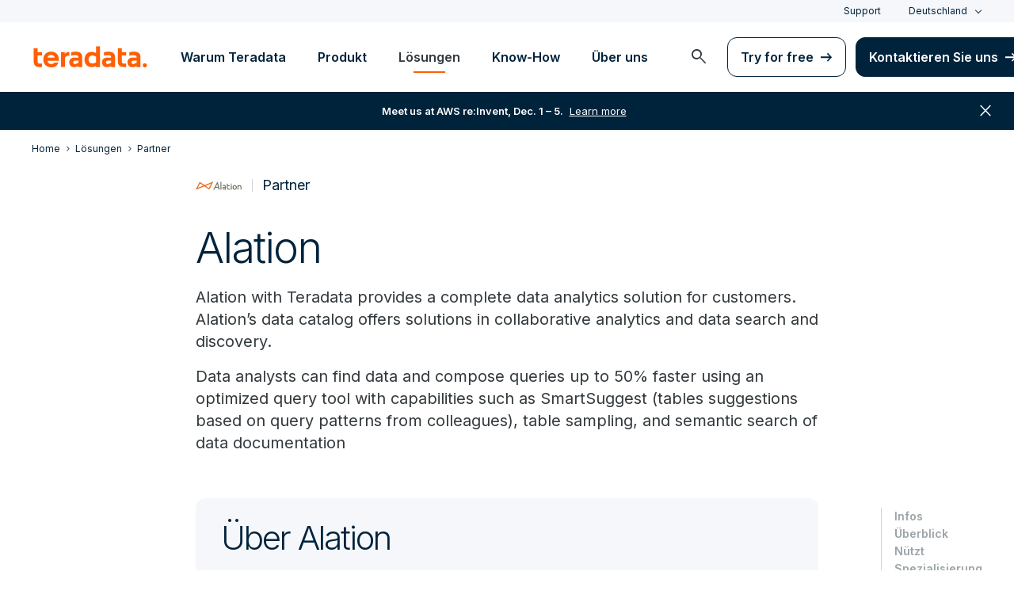

--- FILE ---
content_type: text/html; charset=utf-8
request_url: https://www.teradata.de/partners/alation
body_size: 73391
content:

<!DOCTYPE html>
<html lang="de" class="fonts-loaded">
<head id="head">
<meta charset="UTF-8" />
<meta name="viewport" content="width=device-width, initial-scale=1" />
<title>Alation &#x2B; Teradata | Technology Partners&#xD;&#xA;</title>
<meta property="og:title" content="Alation &#x2B; Teradata | Technology Partners&#xD;&#xA;" />
<meta name="description" content="Alation automatically captures your data and describes it so your employees understand where the data comes from, who&#x2019;s using it and how it&#x2019;s used.  ">
<meta property="og:description" content="Alation automatically captures your data and describes it so your employees understand where the data comes from, who&#x2019;s using it and how it&#x2019;s used.  " />
<link rel="alternate" type="application/rss+xml" title="RSS feed for Teradata Press Releases" href="https://www.teradata.de/rss/news" />
<link rel="alternate" type="application/rss+xml" title="RSS feed for Teradata Blogs" href="https://www.teradata.de/rss/blogs" />
<link rel="canonical" href="https://www.teradata.de/partners/alation" />
<link rel="alternate" hreflang="x-default" href="https://www.teradata.com/partners/alation" />
<link rel="alternate" hreflang="en" href="https://www.teradata.com/partners/alation" />
<link rel="alternate" hreflang="de" href="https://www.teradata.de/partners/alation" />
<link rel="alternate" hreflang="fr" href="https://www.teradata.fr/partners/alation" />
<link rel="alternate" hreflang="ja" href="https://www.teradata.jp/partners/alation" />
<link rel="alternate" hreflang="ko" href="https://kr.teradata.com/partners/alation" />

<meta property="og:image:width" content="640" />
<meta property="og:image:height" content="336" />
<meta name="twitter:card" content="summary_large_image" />
<meta property="og:image" content="https://www.teradata.de/Content/Assets/default/teradata-logo-social.png" />
<meta property="twitter:image" content="https://www.teradata.de/Content/Assets/default/teradata-logo-social.png" />
<meta property="og:type" content="website" />
<meta name="twitter:site" content="@teradata" />
<meta property="article:published_time" content="2021-07-12T18:05:05-07:00" />
<meta property="article:modified_time" content="2025-03-20T20:12:41-07:00" />
<script type="text/javascript">
    window.dataLayer = window.dataLayer || [];
    if (typeof gtag === 'undefined') {
        function gtag() { dataLayer.push(arguments); }
    }
      
    gtag('event', 'kenticoPageDetails', {
        'LastModified': '03/20/2025',
        'CreatedPublish': '07/12/2021'
    });
        
</script>


<link rel="preconnect" href="https://marvel-b1-cdn.bc0a.com/" crossorigin />
<link rel="dns-prefetch" href="https://marvel-b1-cdn.bc0a.com/" />
<link rel="preconnect" href="https://www.googletagmanager.com/" crossorigin />
<link rel="dns-prefetch" href="https://www.googletagmanager.com/" />
<link rel="preconnect" href="https://fonts.googleapis.com">
<link rel="preconnect" href="https://fonts.gstatic.com" crossorigin>
<link rel="preconnect" href="https://js.monitor.azure.com/" crossorigin />
<link rel="dns-prefetch" href="https://js.monitor.azure.com/" />

<link rel="dns-prefetch" href="https://celebrus.teradata.com/" />
<link rel="dns-prefetch" href="https://geoip-js.com/" />
<link rel="dns-prefetch" href="https://www.google-analytics.com/" />
<script type="text/javascript">
window.dataLayer = window.dataLayer || [];
if (typeof gtag === 'undefined') {
function gtag() { dataLayer.push(arguments); }
}
if (localStorage.getItem('consentMode') === null) {
gtag('consent', 'default', {
'ad_storage': 'denied',
'ad_user_data ': 'denied',
'ad_personalization': 'denied',
'analytics_storage': 'denied',
'personalization_storage': 'denied',
'functionality_storage': 'denied',
'security_storage': 'denied'
});
} else {
gtag('consent', 'default', JSON.parse(localStorage.getItem('consentMode')));
}
</script>
<!-- Google Tag Manager -->
<script>(function(w,d,s,l,i){w[l]=w[l]||[];w[l].push({'gtm.start':
new Date().getTime(),event:'gtm.js'});var f=d.getElementsByTagName(s)[0],
j=d.createElement(s),dl=l!='dataLayer'?'&l='+l:'';j.async=true;j.src=
'https://www.googletagmanager.com/gtm.js?id='+i+dl;f.parentNode.insertBefore(j,f);
})(window,document,'script','dataLayer','GTM-TVR3P3LC');</script>
<!-- End Google Tag Manager -->
<!-- Google Tag Manager -->
<script type="text/javascript">
(function (w, d, s, l, i) {
w[l] = w[l] || []; w[l].push({
'gtm.start':
new Date().getTime(), event: 'gtm.js'
}); var f = d.getElementsByTagName(s)[0],
j = d.createElement(s), dl = l != 'dataLayer' ? '&l=' + l : ''; j.async = true; j.src =
'https://www.googletagmanager.com/gtm.js?id=' + i + dl; f.parentNode.insertBefore(j, f);
})(window, document, 'script', 'dataLayer', 'GTM-MH978LC');</script>
<!-- End Google Tag Manager -->

<link href="https://fonts.googleapis.com/css2?family=Inter:wght@300;400;600&display=block" rel="stylesheet">
<link rel="stylesheet" href="https://fonts.googleapis.com/css2?family=Material+Symbols+Outlined:opsz,wght,FILL,GRAD@48,400,0,0&display=block" />
<link href="/Content/Styles/compiled/main.css?token=1.3703.0.3702" rel="stylesheet" type="text/css" />

        <link href="/Content/Styles/compiled/pages/partner-detail.css?token=1.3703.0.3702" rel="stylesheet" type="text/css" />
    

<style>.anti-flicker { visibility: hidden !important }</style>
<script>(function (e, t, p) { var n = document.documentElement, s = { p: [], r: [] }, u = { p: s.p, r: s.r, push: function (e) { s.p.push(e) }, ready: function (e) { s.r.push(e) } }; e.intellimize = u, n.className += " " + p, setTimeout(function () { n.className = n.className.replace(RegExp(" ?" + p), "") }, t) })(window, 4000, 'anti-flicker')</script>
<link rel="preload" href="https://cdn.intellimize.co/snippet/117395157.js" as="script">
<script src="https://cdn.intellimize.co/snippet/117395157.js" async onerror="document.documentElement.className = document.documentElement.className.replace(RegExp(' ?anti-flicker'), '');"></script>
<link rel="preconnect" href="https://api.intellimize.co" crossorigin>
<link rel="preconnect" href="https://117395157.intellimizeio.com">
<link rel="preconnect" href="https://log.intellimize.co" crossorigin>
<script type="text/javascript">!function(T,l,y){var S=T.location,k="script",D="instrumentationKey",C="ingestionendpoint",I="disableExceptionTracking",E="ai.device.",b="toLowerCase",w="crossOrigin",N="POST",e="appInsightsSDK",t=y.name||"appInsights";(y.name||T[e])&&(T[e]=t);var n=T[t]||function(d){var g=!1,f=!1,m={initialize:!0,queue:[],sv:"5",version:2,config:d};function v(e,t){var n={},a="Browser";return n[E+"id"]=a[b](),n[E+"type"]=a,n["ai.operation.name"]=S&&S.pathname||"_unknown_",n["ai.internal.sdkVersion"]="javascript:snippet_"+(m.sv||m.version),{time:function(){var e=new Date;function t(e){var t=""+e;return 1===t.length&&(t="0"+t),t}return e.getUTCFullYear()+"-"+t(1+e.getUTCMonth())+"-"+t(e.getUTCDate())+"T"+t(e.getUTCHours())+":"+t(e.getUTCMinutes())+":"+t(e.getUTCSeconds())+"."+((e.getUTCMilliseconds()/1e3).toFixed(3)+"").slice(2,5)+"Z"}(),iKey:e,name:"Microsoft.ApplicationInsights."+e.replace(/-/g,"")+"."+t,sampleRate:100,tags:n,data:{baseData:{ver:2}}}}var h=d.url||y.src;if(h){function a(e){var t,n,a,i,r,o,s,c,u,p,l;g=!0,m.queue=[],f||(f=!0,t=h,s=function(){var e={},t=d.connectionString;if(t)for(var n=t.split(";"),a=0;a<n.length;a++){var i=n[a].split("=");2===i.length&&(e[i[0][b]()]=i[1])}if(!e[C]){var r=e.endpointsuffix,o=r?e.location:null;e[C]="https://"+(o?o+".":"")+"dc."+(r||"services.visualstudio.com")}return e}(),c=s[D]||d[D]||"",u=s[C],p=u?u+"/v2/track":d.endpointUrl,(l=[]).push((n="SDK LOAD Failure: Failed to load Application Insights SDK script (See stack for details)",a=t,i=p,(o=(r=v(c,"Exception")).data).baseType="ExceptionData",o.baseData.exceptions=[{typeName:"SDKLoadFailed",message:n.replace(/\./g,"-"),hasFullStack:!1,stack:n+"\nSnippet failed to load ["+a+"] -- Telemetry is disabled\nHelp Link: https://go.microsoft.com/fwlink/?linkid=2128109\nHost: "+(S&&S.pathname||"_unknown_")+"\nEndpoint: "+i,parsedStack:[]}],r)),l.push(function(e,t,n,a){var i=v(c,"Message"),r=i.data;r.baseType="MessageData";var o=r.baseData;return o.message='AI (Internal): 99 message:"'+("SDK LOAD Failure: Failed to load Application Insights SDK script (See stack for details) ("+n+")").replace(/\"/g,"")+'"',o.properties={endpoint:a},i}(0,0,t,p)),function(e,t){if(JSON){var n=T.fetch;if(n&&!y.useXhr)n(t,{method:N,body:JSON.stringify(e),mode:"cors"});else if(XMLHttpRequest){var a=new XMLHttpRequest;a.open(N,t),a.setRequestHeader("Content-type","application/json"),a.send(JSON.stringify(e))}}}(l,p))}function i(e,t){f||setTimeout(function(){!t&&m.core||a()},500)}var e=function(){var n=l.createElement(k);n.src=h;var e=y[w];return!e&&""!==e||"undefined"==n[w]||(n[w]=e),n.onload=i,n.onerror=a,n.onreadystatechange=function(e,t){"loaded"!==n.readyState&&"complete"!==n.readyState||i(0,t)},n}();y.ld<0?l.getElementsByTagName("head")[0].appendChild(e):setTimeout(function(){l.getElementsByTagName(k)[0].parentNode.appendChild(e)},y.ld||0)}try{m.cookie=l.cookie}catch(p){}function t(e){for(;e.length;)!function(t){m[t]=function(){var e=arguments;g||m.queue.push(function(){m[t].apply(m,e)})}}(e.pop())}var n="track",r="TrackPage",o="TrackEvent";t([n+"Event",n+"PageView",n+"Exception",n+"Trace",n+"DependencyData",n+"Metric",n+"PageViewPerformance","start"+r,"stop"+r,"start"+o,"stop"+o,"addTelemetryInitializer","setAuthenticatedUserContext","clearAuthenticatedUserContext","flush"]),m.SeverityLevel={Verbose:0,Information:1,Warning:2,Error:3,Critical:4};var s=(d.extensionConfig||{}).ApplicationInsightsAnalytics||{};if(!0!==d[I]&&!0!==s[I]){var c="onerror";t(["_"+c]);var u=T[c];T[c]=function(e,t,n,a,i){var r=u&&u(e,t,n,a,i);return!0!==r&&m["_"+c]({message:e,url:t,lineNumber:n,columnNumber:a,error:i}),r},d.autoExceptionInstrumented=!0}return m}(y.cfg);function a(){y.onInit&&y.onInit(n)}(T[t]=n).queue&&0===n.queue.length?(n.queue.push(a),n.trackPageView({})):a()}(window,document,{
src: "https://js.monitor.azure.com/scripts/b/ai.2.min.js", // The SDK URL Source
crossOrigin: "anonymous", 
cfg: { // Application Insights Configuration
    connectionString: 'InstrumentationKey=9c9b0dec-232f-4b10-b7b6-bffff7e84c2b;IngestionEndpoint=https://westus3-1.in.applicationinsights.azure.com/;ApplicationId=7d208ea3-adcc-4a5f-af63-16ca72bef025'
}});</script>
<script src="/js/Celebrus/bsci.js"></script>


</head>
<body id="jsPartnersDetails">
    <div class="container-wide skip__container">
        <a href="#title" id="skip" class="button btn-primary skip__main">Skip to main content</a>
    </div>
<!-- Google Tag Manager (noscript) -->
<noscript>
    <iframe src="https://www.googletagmanager.com/ns.html?id=GTM-TVR3P3LC" height="0" width="0" style="display:none;visibility:hidden"></iframe>
</noscript>
<!-- End Google Tag Manager (noscript) -->
<!-- Google Tag Manager (noscript) -->
<noscript>
    <iframe src="https://www.googletagmanager.com/ns.html?id=GTM-MH978LC" style="display: none; visibility: hidden; height: 0px; width: 0px;"></iframe>
</noscript>
<!-- End Google Tag Manager (noscript) -->
    <div>
        <nav>
            <div class="header-nav-wrapper">
    <section class="header-utility nav-3 background-grayLight color-navy d-none d-xl-flex">
        <div class="container-wide d-flex align-items-center">
            <div class="header-utility__right d-flex">
                <ul class="header-utility__nav me-4">
                            <li><a href="https://support.teradata.com/csm" data-gtm-category="header"
                                    data-gtm-action="utility bar click"
                                    data-gtm-label="Support">Support</a>
                            </li>
                </ul>
                <section class="td-language-selector">
    <button data-celebrus="Header - Language Selector" data-gtm-category="header"
        data-gtm-action="utility bar click" data-gtm-label="language selector" role="combobox"
        aria-label="Select language" aria-controls="languages" aria-expanded="false" tabindex="0" aria-haspopup="true"
        class="td-language-selector__toggle selected">Deutschland</button>
    <select class="td-language-selector__select" size="5" id="languages">
        <option lang="en-US" role="link" data-href="https://www.teradata.com" id="Global" class="td-language-selector__menu-item" data-gtm-category="header" data-gtm-action="utility bar click" data-gtm-label="language selector Global">Global</option>
        <option lang="de-DE" class="td-language-selector__menu-item active" selected="selected" id="Deutschland">Deutschland</option>
        <option lang="fr-FR" role="link" data-href="https://www.teradata.fr" id="France" class="td-language-selector__menu-item" data-gtm-category="header" data-gtm-action="utility bar click" data-gtm-label="language selector France">France</option>
        <option lang="ja-JP" role="link" data-href="https://www.teradata.jp" id="&#x65E5;&#x672C;" class="td-language-selector__menu-item" data-gtm-category="header" data-gtm-action="utility bar click" data-gtm-label="language selector &#x65E5;&#x672C;">&#x65E5;&#x672C;</option>
        <option lang="ko-KR" role="link" data-href="https://kr.teradata.com" id="&#xB300;&#xD55C;&#xBBFC;&#xAD6D;" class="td-language-selector__menu-item" data-gtm-category="header" data-gtm-action="utility bar click" data-gtm-label="language selector &#xB300;&#xD55C;&#xBBFC;&#xAD6D;">&#xB300;&#xD55C;&#xBBFC;&#xAD6D;</option>
    </select>
</section>
            </div>
        </div>
    </section>
    <section id="site-header">
        <header class="header-nav d-none d-xl-flex">
            <div class="container-wide">
                <div class="row">
                    <nav class="col d-flex justify-content-between align-items-center">
                        <div class="header-nav__element d-flex">
                            <a class="header-nav__logo" href="/" data-gtm-category="header"
                                data-gtm-action="header logo click" data-gtm-label="teradata." aria-label="teradata.">
                                <div>
                                    <svg class="teradata-logo">
                                        <use xlink:href="/Content/Assets/svg-defs.svg#teradata-logo"></use>
                                    </svg>
                                </div>
                            </a>
                        </div>
                        <ul data-menu="headerMainMenu" class="header-nav__main-menu header-nav__element nav-1"
                            role="menu">
                                    <li role="presentation"><a href="/why-teradata"
                                            class="header-nav__main-menu__link" data-gtm-category="header"
                                            data-gtm-action="glbl nav click" data-gtm-label="Warum Teradata"
                                            data-main-link="Warum Teradata" aria-expanded="false" aria-haspopup="true"
                                            aria-controls="warum-teradata"
                                            role="menuitem">Warum Teradata</a></li>
                                    <li role="presentation"><a href="/platform"
                                            class="header-nav__main-menu__link" data-gtm-category="header"
                                            data-gtm-action="glbl nav click" data-gtm-label="Produkt"
                                            data-main-link="Produkt" aria-expanded="false" aria-haspopup="true"
                                            aria-controls="produkt"
                                            role="menuitem">Produkt</a></li>
                                    <li role="presentation"><a href="/solutions"
                                            class="header-nav__main-menu__link" data-gtm-category="header"
                                            data-gtm-action="glbl nav click" data-gtm-label="L&#xF6;sungen"
                                            data-main-link="L&#xF6;sungen" aria-expanded="false" aria-haspopup="true"
                                            aria-controls="l&#xF6;sungen"
                                            role="menuitem">L&#xF6;sungen</a></li>
                                    <li role="presentation"><a href="/insights"
                                            class="header-nav__main-menu__link" data-gtm-category="header"
                                            data-gtm-action="glbl nav click" data-gtm-label="Know-How"
                                            data-main-link="Know-How" aria-expanded="false" aria-haspopup="true"
                                            aria-controls="know-how"
                                            role="menuitem">Know-How</a></li>
                                    <li role="presentation"><a href="/about-us"
                                            class="header-nav__main-menu__link" data-gtm-category="header"
                                            data-gtm-action="glbl nav click" data-gtm-label="&#xDC;ber uns"
                                            data-main-link="&#xDC;ber uns" aria-expanded="false" aria-haspopup="true"
                                            aria-controls="&#xFC;ber-uns"
                                            role="menuitem">&#xDC;ber uns</a></li>
                        </ul>
                        <div class="head-nav__alt-menu-wrapper header-nav__element">
                            <ul class="header-nav__alt-menu d-flex align-items-center justify-content-end relative"
                                role="menu">
                                <li role="presentation">
                                    <button class="header-nav__alt-menu__search d-flex me-3 align-items-center justify-content-center" aria-label="launch search modal"
                                        data-gtm-category="search" data-gtm-action="search icon click"
                                        data-main-search="Search" role="menuitem"
                                        id="search-button" tabindex="0">
                                        <span class="material-symbols-outlined color-slate md-24">search</span>
                                    </button>
                                </li>
                                <li role="presentation">
                                    <a class="button button-secondary me-3" href="/getting-started/demos/clearscape-analytics" data-gtm-category="header" data-gtm-action="cta click" data-gtm-label="Try for free" role="menuitem">Try for free</a>
                                </li>
                                <li role="presentation">
                                    <a class="button" href="/about-us/contact" data-gtm-category="header" data-gtm-action="cta click" data-gtm-label="Kontaktieren Sie uns" role="menuitem">Kontaktieren Sie uns</a>
                                </li>
                            </ul>
                        </div>
                    </nav>
                </div>
            </div>
            <section id="site-vue-nav"></section>
            <section id="vue-search__drop-section"></section>
        </header>
        <header class="header-nav-mobile d-block d-xl-none">
            <nav class="d-flex justify-content-between align-items-center px-6 shadow--s">
                <a class="header-nav__logo d-flex align-items-center" href="/" data-gtm-category="header"
                    data-gtm-action="header logo click" data-gtm-label="teradata." aria-label="teradata.">
                    <div>
                        <svg class="teradata-logo">
                            <use xlink:href="/Content/Assets/svg-defs.svg#teradata-logo">
                            </use>
                        </svg>
                    </div>
                </a>
                <ul class="header-nav-mobile__top-links">
                    <li>
                        <button data-vue-trigger="header-nav-mobile__search"
                            v-click.prevent="mobileSearchOpen = !mobileSearchOpen; mobileOpen = false"
                            class="header-nav-mobile__search-link" data-gtm-action="search icon click"
                            data-gtm-category="search" data-gtm-label="search" aria-label="Header - Search Mobile">
                            <span class="material-symbols-outlined md-24">search</span>
                        </button>
                    </li>
                    <li>
                        <button data-vue-trigger="header-nav-mobile__menu"
                            aria-label="Click or Press enter to open menu" tabindex="0"
                            data-gtm-action="hamburger nav click" data-gtm-category="header"
                            class="header-nav-mobile__menu-icon">
                            <span></span>
                            <span></span>
                            <span></span>
                            <span></span>
                        </button>
                    </li>
                </ul>
            </nav>

            <section id="vue-mobile-slide"></section>
        </header>
        <div id="vue-blackout"></div>
    </section>
        <div id="header-notification" class="d-flex bannerWrapper-promo flex-wrap justify-content-center align-items-center w-100 text-center px-3 py-4 notification-banner background-navy color-white hidden" aria-hidden="true">
            <a href="/events/aws-reinvent-2025" class="color-white d-flex" data-gtm-category="banner" data-gtm-action="utilitybar"
                data-gtm-label="Learn more | /events/aws-reinvent-2025">
                <span class="d-none d-sm-flex"><strong>Meet us at AWS re:Invent, Dec. 1 &#x2013; 5.</strong> <u class="px-2">Learn more</u></span>
                <u class="d-flex d-sm-none">Meet us at AWS re:Invent, Dec. 1 &#x2013; 5</u>
            </a>
            <span class="material-symbols-outlined bannerWrapper-promo__close md-24" role="button" aria-label="close notification">close</span>
        </div>
</div>
        </nav>
        <main id="maincontent" class=with-notification>
            <div>
    




<nav class="breadcrumb-nav container-wide" aria-label="breadcrumbs">
    <ul itemscope="" itemtype="https://schema.org/BreadcrumbList">
        <li class="breadcrumb-nav-item" itemprop="itemListElement" itemscope="" itemtype="https://schema.org/ListItem">
            <a href="/" data-gtm-category="Partners detail Alation" data-gtm-action="breadcrumb click" data-gtm-label="Teradata | /" itemprop="item"><span itemprop="name">Home</span></a>
            <meta itemprop="position" content="1">
        </li>
            <li class="breadcrumb-nav-item" itemprop="itemListElement" itemscope="" itemtype="https://schema.org/ListItem">
                <a href="/solutions" data-gtm-category="Partners detail Alation" data-gtm-action="breadcrumb click" data-gtm-label="L&#xF6;sungen | /solutions" itemprop="item" itemscope="" itemtype="https://schema.org/WebPage" itemid="/solutions"><span itemprop="name">L&#xF6;sungen</span></a>
                <meta itemprop="position" content="2">
            </li>
            <li class="breadcrumb-nav-item breadcrumb-mobile" itemprop="itemListElement" itemscope="" itemtype="https://schema.org/ListItem">
                <a href="/partners" data-gtm-category="Partners detail Alation" data-gtm-action="breadcrumb click" data-gtm-label="Partner | /partners" itemprop="item" itemscope="" itemtype="https://schema.org/WebPage" itemid="/partners"><span itemprop="name">Partner</span></a>
                <meta itemprop="position" content="3">
            </li>
    </ul>
</nav>
    


    <article class="container-wide container-wide__grid partner__intro">
        <div class="container-wide__grid--narrow">
            <header class="partner__intro__header">
                <span class="d-inline-flex align-items-center header_nav_section">
                    <img class="partner__logo pe-3 relative" src="//marvel-b1-cdn.bc0a.com/f00000000207232/assets.teradata.com/uploadedImages/Teradata/Content/Partner_logos/Alation_logo.png " alt="Alation" />
                    <span class="ms-3 h4 fontWeight-book partner__label pb-0">Partner</span>
                </span>
                <h1 class="mt-7">Alation</h1>
                <div class="fr-view"><p>Alation with Teradata provides a complete data analytics solution for customers. Alation’s data catalog offers solutions in collaborative analytics and data search and discovery.</p>

<p>Data analysts can find data and compose queries up to 50% faster using an optimized query tool with capabilities such as SmartSuggest (tables suggestions based on query patterns from colleagues), table sampling, and semantic search of data documentation</p>
</div>
            </header>
        </div>
    </article>

    <div class="relative container-wide container-wide__grid section-padding__top--short grid__align--start section-padding__bottom">
        <nav class="anchor-nav jumplinks border3">
            <ul>
                <li><a href="#about">Infos</a></li>
                <li><a href="#overview">&#xDC;berblick</a></li>
                <li><a href="#benefits">N&#xFC;tzt</a></li>
                <li><a href="#specialization">Spezialisierung</a></li>
            </ul>
        </nav>
        <section class="container-wide__grid--narrow">
            <nav class="data-nav mb-11" id="about">
                <header class="fr-view pb-7">
                    <h2>&#xDC;ber Alation</h2>
                </header>
                <ul class="row data-nav__data-points body-2">
                    <li class="col-12 col-md-4 data-points__point relative">
                        <header class="mb-2">Industrien</header>
                        <ul>
                                <li>Automobilindustrie</li>
                                <li>Telekommunikation</li>
                                <li>Financial services</li>
                                <li>Beh&#xF6;rden</li>
                                <li>Handel</li>
                                <li>Energy and natural resources</li>
                                <li>Pharma, Life Sciences und Healthcare</li>
                                <li>Produktion</li>
                                <li>Media and entertainment</li>
                                <li>Versorgungswirtschaft</li>
                                <li>Transport</li>
                        </ul>
                    </li>
                    <li class="col-12 col-md-4 data-points__point relative">
                        <header class="mb-2">Typ</header>
                        <ul><li>Unabh&#xE4;ngiger Softwareanbieter</li></ul>
                    </li>
                    <li class="col-12 col-md-4 data-points__point relative">
                        <header class="mb-2">L&#xF6;sungen</header>
                        <ul>
                                <li>Data Management</li>
                        </ul>
                    </li>
                </ul>
            </nav>
            <section class="mb-10" id="overview">
                <span class="label-hasUnderline">&#xDC;berblick</span>
                <div class="fr-view">
                    <h2>Alation Data Catalog: A Single Source of Reference</h2>

<p>Alation, the data catalog company, is building a data-fluent world by changing the way people find, understand and trust data. The first to bring a data catalog to market, Alation combines machine learning and human collaboration to bring confidence to data-driven decisions. More than 100 organizations, including the City of San Diego, eBay, Munich Re and Pfizer, leverage the Alation Data Catalog. Headquartered in Silicon Valley, Alation is funded by Costanoa Ventures, Data Collective, Harmony Partners, and Icon Ventures. </p>

                </div>
            </section>

            <section class="mb-10" id="benefits">
                <span class="label-hasUnderline">N&#xFC;tzt</span>
                <div class="fr-view">
                    <h2>Vorteile der Partnerschaft</h2>
                    <p>Teradata is a powerful platform that scales perpetually. Beyond a certain point, it becomes very difficult for humans to keep up with the growth in schemas, tables, and attributes. With Alation, the knowledge of your data scales as easily as the platform does.   </p>

<p>Alation empowers employees inside of data-driven enterprises to find, understand, and use the right data so they can make better, faster business decisions. Combining the power of machine learning with human insight, Alation automatically captures knowledge of your data and helps describe it so your employees can understand where the data comes from, who’s using it and how it’s used.  Within a Unified Data Architecture analytics environment that Teradata provides, Alation offers:</p>

<ul>
	<li>Increased data usage for analytic use cases</li>
	<li>Accelerated time-to-insight from faster query composition and data search</li>
	<li>Increased data analyst productivity</li>
	<li>Automated data documentation through a combination of machine learning & crowdsourced knowledge</li>
</ul>

                </div>
            </section>

            <section class="mb-10" id="specialization">
                <span class="label-hasUnderline">Spezialisierung</span>
                <div class="fr-view">
                    <h2>Alation Data Catalog </h2>

<p>Alation’s enterprise collaborative data platform empowers employees inside of data-driven enterprises to find, understand, and use the right data for better, faster business decisions. Alation combines the power of machine learning with human insight to automatically capture information about what the data describes, where the data comes from, who’s using it and how it’s used.</p>

<ul>
</ul>

<h4 id="ctl00_ctl00_MainHolder_MainContent_CMSPagePlaceholder2_lt_ContentCenter_PartnerDetail_PartnerDetail_PartnerProduct1_InteropHeader">PRODUCT INTEROPERABILITY</h4>

<table data-contentholderid="ctl00_ctl00_MainHolder_MainContent_CMSPagePlaceholder2_lt_ContentCenter_PartnerDetail_PartnerDetail_PartnerProduct1_PartnerDetail_PartnerDetail_PartnerProduct1_InteroperabilityTable_ContentField" id="HtmlTable-1296b6da0a764c1795c4744c47cfef73">
	<thead>
		<tr>
			<th>Version</th>
			<th>Teradata Versions</th>
		</tr>
	</thead>
	<tbody>
		<tr>
			<td aria-label="							Version
							
						">2021.4</td>
			<td aria-label="							Teradata Versions
							
						">Vantage Analytics 17.XX</td>
		</tr>
		<tr>
			<td aria-label="							Version
							
						">2021.3</td>
			<td aria-label="							Teradata Versions
							
						">Vantage Analytics 17.XX</td>
		</tr>
		<tr>
			<td aria-label="							Version
							
						">2021.2</td>
			<td aria-label="							Teradata Versions
							
						">Vantage Analytics 17.XX</td>
		</tr>
		<tr>
			<td aria-label="							Version
							
						">2021.1</td>
			<td aria-label="							Teradata Versions
							
						">Vantage Analytics 17.XX</td>
		</tr>
		<tr>
			<td aria-label="							Version
							
						">2020.4</td>
			<td aria-label="							Teradata Versions
							
						">Vantage Analytics 17.XX</td>
		</tr>
		<tr>
			<td aria-label="							Version
							
						">V R2</td>
			<td aria-label="							Teradata Versions
							
						">Vantage Analytics 16.20</td>
		</tr>
	</tbody>
</table>

                </div>
            </section>


        </section>
    </div>


        <div class="section-padding__top section-padding__bottom background-grayLight  text-left">
            <div class="container container--jms">
                <a name="Resources" id="Resources" class="anchor scroll-anchor"></a>
                <div class="fr-view">
                    <h2 class="color-midnightBlack heading__large ms-2 ms-md-0 mb-3 mb-xl-5">Alation weitere Ressourcen</h2>
                </div>
                




        <div class="cardWrapper__relatedPosts">
                <article class="card p-7 h-auto">
                    <a href="https://money.cnn.com/news/newsfeeds/articles/prnewswire/CL08418.htm" aria-label="Artikel - Teradata and Alation Partner to Build Trust in Self-Service Analytics - Mehr details" data-gtm-action="Card click" data-gtm-label="Teradata and Alation Partner to Build Trust in Self-Service Analytics" class="card_link h-100 d-flex flex-column justify-content-between">
                        <div>
                            <header data-gtm-action="Card click" data-gtm-label="Teradata and Alation Partner to Build Trust in Self-Service Analytics" class="card_description">
                                <div data-gtm-action="Card click" data-gtm-label="Teradata and Alation Partner to Build Trust in Self-Service Analytics" class="icon-categoryWrapper d-flex align-items-center card_categoryWrapper">
                                    <span data-gtm-action="Card click" data-gtm-label="Teradata and Alation Partner to Build Trust in Self-Service Analytics" class="caption color-gray500 fontWeight-strong">Artikel</span>
                                </div>
                                <div data-gtm-action="Card click" data-gtm-label="Teradata and Alation Partner to Build Trust in Self-Service Analytics" class="card_titleWrapper">
                                    <h3 class="card_title pb-0" data-gtm-action="Card click" data-gtm-label="Teradata and Alation Partner to Build Trust in Self-Service Analytics" data-full-text="Teradata and Alation Partner to Build Trust in Self-Service Analytics">Teradata and Alation Partner to Build Trust in Self-Service Analytics</h3>
                                </div>
                            </header>
                        </div>
                        <p data-gtm-action="Card click" data-gtm-label="Teradata and Alation Partner to Build Trust in Self-Service Analytics" class="card_action cta-textLink pb-0 mt-4">Mehr details</p>
                    </a>
                </article>
                <article class="card p-7 h-auto">
                    <a href="https://www.alation.com/albertsons-case-study/" aria-label="Fallstudie - Albertsons Case Study - Mehr details" data-gtm-action="Card click" data-gtm-label="Albertsons Case Study" class="card_link h-100 d-flex flex-column justify-content-between">
                        <div>
                            <header data-gtm-action="Card click" data-gtm-label="Albertsons Case Study" class="card_description">
                                <div data-gtm-action="Card click" data-gtm-label="Albertsons Case Study" class="icon-categoryWrapper d-flex align-items-center card_categoryWrapper">
                                    <span data-gtm-action="Card click" data-gtm-label="Albertsons Case Study" class="caption color-gray500 fontWeight-strong">Fallstudie</span>
                                </div>
                                <div data-gtm-action="Card click" data-gtm-label="Albertsons Case Study" class="card_titleWrapper">
                                    <h3 class="card_title pb-0" data-gtm-action="Card click" data-gtm-label="Albertsons Case Study" data-full-text="Albertsons Case Study">Albertsons Case Study</h3>
                                </div>
                            </header>
                        </div>
                        <p data-gtm-action="Card click" data-gtm-label="Albertsons Case Study" class="card_action cta-textLink pb-0 mt-4">Mehr details</p>
                    </a>
                </article>
        </div>
<script src="/Content/Scripts/dist/global/swiper-related-resources.min.js?token=1.3703.0.3702"></script>

    


            </div>
        </div>

</div>


           
<section class="background-grayLight">
    <aside class="be-ix-link-block">
            
    </aside>
</section>

        </main>
        <footer class="footer-nav background-grayLight">
    <section class="container-wide">
            <ul class="row footer-nav__desktop d-none d-xl-flex">
                        <li class="col-12 col-md">
                            <div>
                                <h3 class="h4">Warum Teradata</h3>
                                <ul>
                                    <li>
                                        <a href="/why-teradata" data-gtm-category="Footer" data-gtm-action="footer nav click" data-gtm-label="Why we&#x27;re trusted | /why-teradata">Why we&#x27;re trusted</a>
                                    </li>
                                    <li>
                                        <a href="/trust-security-center" data-gtm-category="Footer" data-gtm-action="footer nav click" data-gtm-label="Trust und Security Center | /trust-security-center">Trust und Security Center</a>
                                    </li>
                                    <li>
                                        <a href="/customers" data-gtm-category="Footer" data-gtm-action="footer nav click" data-gtm-label="Erfolgsgeschichten | /customers">Erfolgsgeschichten</a>
                                    </li>
                                    <li>
                                        <a href="/about-us/awards" data-gtm-category="Footer" data-gtm-action="footer nav click" data-gtm-label="Auszeichnungen | /about-us/awards">Auszeichnungen</a>
                                    </li>
                                    <li>
                                        <a href="/insights/analyst-content" data-gtm-category="Footer" data-gtm-action="footer nav click" data-gtm-label="Analysten-Inhalte | /insights/analyst-content">Analysten-Inhalte</a>
                                    </li>
                                    <li>
                                        <a href="/why-teradata/business-value" data-gtm-category="Footer" data-gtm-action="footer nav click" data-gtm-label="Gesch&#xE4;ftswert | /why-teradata/business-value">Gesch&#xE4;ftswert</a>
                                    </li>
                                    <li>
                                        <a href="/platform/deployment" data-gtm-category="Footer" data-gtm-action="footer nav click" data-gtm-label="Bereitstellung | /platform/deployment">Bereitstellung</a>
                                    </li>
                            </ul>
                        </div>
                    </li>
                        <li class="col-12 col-md">
                            <div>
                                <h3 class="h4">Produkt</h3>
                                <ul>
                                    <li>
                                        <a href="/platform/vantagecloud" data-gtm-category="Footer" data-gtm-action="footer nav click" data-gtm-label="Teradata VantageCloud | /platform/vantagecloud">Teradata VantageCloud</a>
                                    </li>
                                    <li>
                                        <a href="/platform/deployment/on-premises" data-gtm-category="Footer" data-gtm-action="footer nav click" data-gtm-label="Teradata on-premises | /platform/deployment/on-premises">Teradata on-premises</a>
                                    </li>
                                    <li>
                                        <a href="/platform/ai-unlimited" data-gtm-category="Footer" data-gtm-action="footer nav click" data-gtm-label="Teradata AI Unlimited | /platform/ai-unlimited">Teradata AI Unlimited</a>
                                    </li>
                                    <li>
                                        <a href="/platform/clearscape-analytics" data-gtm-category="Footer" data-gtm-action="footer nav click" data-gtm-label="ClearScape Analytics | /platform/clearscape-analytics">ClearScape Analytics</a>
                                    </li>
                                    <li>
                                        <a href="/platform/workloads" data-gtm-category="Footer" data-gtm-action="footer nav click" data-gtm-label="Workloads | /platform/workloads">Workloads</a>
                                    </li>
                                    <li>
                                        <a href="/getting-started/pricing" data-gtm-category="Footer" data-gtm-action="footer nav click" data-gtm-label="Verbrauchsbasierte Preisgestaltung | /getting-started/pricing">Verbrauchsbasierte Preisgestaltung</a>
                                    </li>
                            </ul>
                        </div>
                    </li>
                        <li class="col-12 col-md">
                            <div>
                                <h3 class="h4">L&#xF6;sungen</h3>
                                <ul>
                                    <li>
                                        <a href="/industries" data-gtm-category="Footer" data-gtm-action="footer nav click" data-gtm-label="Industrien | /industries">Industrien</a>
                                    </li>
                                    <li>
                                        <a href="/solutions/customer-experience" data-gtm-category="Footer" data-gtm-action="footer nav click" data-gtm-label="Customer Experience (CX) | /solutions/customer-experience">Customer Experience (CX)</a>
                                    </li>
                                    <li>
                                        <a href="/solutions/finance-transformation" data-gtm-category="Footer" data-gtm-action="footer nav click" data-gtm-label="Finanztransformation | /solutions/finance-transformation">Finanztransformation</a>
                                    </li>
                                    <li>
                                        <a href="/solutions/fraud-prevention" data-gtm-category="Footer" data-gtm-action="footer nav click" data-gtm-label="Betrugspr&#xE4;vention | /solutions/fraud-prevention">Betrugspr&#xE4;vention</a>
                                    </li>
                                    <li>
                                        <a href="/solutions/dynamic-supply-chain" data-gtm-category="Footer" data-gtm-action="footer nav click" data-gtm-label="Lieferkette | /solutions/dynamic-supply-chain">Lieferkette</a>
                                    </li>
                                    <li>
                                        <a href="/solutions/business-use-cases" data-gtm-category="Footer" data-gtm-action="footer nav click" data-gtm-label="Anwendungsf&#xE4;lle | /solutions/business-use-cases">Anwendungsf&#xE4;lle</a>
                                    </li>
                                    <li>
                                        <a href="/partners" data-gtm-category="Footer" data-gtm-action="footer nav click" data-gtm-label="Partner | /partners">Partner</a>
                                    </li>
                                    <li class="d-flex justify-content-start align-items-center">
                                        <a href="https://teradata.my.site.com/teradataPRM/s/login/" data-gtm-category="Footer" data-gtm-action="footer nav click" data-gtm-label="Anmeldung im Partnerportal | https://teradata.my.site.com/teradataPRM/s/login/">Anmeldung im Partnerportal</a>
                                        <span class="material-symbols-outlined md-16 ms-2">open_in_new</span>
                                    </li>
                                    <li>
                                        <a href="/why-teradata/teradata-services" data-gtm-category="Footer" data-gtm-action="footer nav click" data-gtm-label="Dienste | /why-teradata/teradata-services">Dienste</a>
                                    </li>
                            </ul>
                        </div>
                    </li>
                        <li class="col-12 col-md">
                            <div>
                                <h3 class="h4">Ressourcen</h3>
                                <ul>
                                    <li>
                                        <a href="/insights/ai-and-machine-learning" data-gtm-category="Footer" data-gtm-action="footer nav click" data-gtm-label="AI/ML | /insights/ai-and-machine-learning">AI/ML</a>
                                    </li>
                                    <li>
                                        <a href="/insights/data-analytics" data-gtm-category="Footer" data-gtm-action="footer nav click" data-gtm-label="Datenanalyse | /insights/data-analytics">Datenanalyse</a>
                                    </li>
                                    <li>
                                        <a href="/insights/data-architecture" data-gtm-category="Footer" data-gtm-action="footer nav click" data-gtm-label="Datenarchitektur | /insights/data-architecture">Datenarchitektur</a>
                                    </li>
                                    <li>
                                        <a href="/insights/data-platform" data-gtm-category="Footer" data-gtm-action="footer nav click" data-gtm-label="Datenplattform | /insights/data-platform">Datenplattform</a>
                                    </li>
                                    <li>
                                        <a href="/insights/data-security" data-gtm-category="Footer" data-gtm-action="footer nav click" data-gtm-label="Datensicherheit | /insights/data-security">Datensicherheit</a>
                                    </li>
                                    <li>
                                        <a href="/university/overview" data-gtm-category="Footer" data-gtm-action="footer nav click" data-gtm-label="Teradata University | /university/overview">Teradata University</a>
                                    </li>
                                    <li>
                                        <a href="/insights/webinars" data-gtm-category="Footer" data-gtm-action="footer nav click" data-gtm-label="Webinare | /insights/webinars">Webinare</a>
                                    </li>
                                    <li>
                                        <a href="/getting-started/demos" data-gtm-category="Footer" data-gtm-action="footer nav click" data-gtm-label="Demo hub | /getting-started/demos">Demo hub</a>
                                    </li>
                                    <li class="d-flex justify-content-start align-items-center">
                                        <a href="https://developers.teradata.com/" data-gtm-category="Footer" data-gtm-action="footer nav click" data-gtm-label="Developer portal | https://developers.teradata.com/">Developer portal</a>
                                        <span class="material-symbols-outlined md-16 ms-2">open_in_new</span>
                                    </li>
                                    <li class="d-flex justify-content-start align-items-center">
                                        <a href="https://support.teradata.com/csm" data-gtm-category="Footer" data-gtm-action="footer nav click" data-gtm-label="Support portal | https://support.teradata.com/csm">Support portal</a>
                                        <span class="material-symbols-outlined md-16 ms-2">open_in_new</span>
                                    </li>
                            </ul>
                        </div>
                    </li>
                        <li class="col-12 col-md">
                            <div>
                                <h3 class="h4">&#xDC;ber uns</h3>
                                <ul>
                                    <li>
                                        <a href="/about-us" data-gtm-category="Footer" data-gtm-action="footer nav click" data-gtm-label="Wer wir sind | /about-us">Wer wir sind</a>
                                    </li>
                                    <li>
                                        <a href="/about-us/leadership" data-gtm-category="Footer" data-gtm-action="footer nav click" data-gtm-label="Unser F&#xFC;hrungsteam | /about-us/leadership">Unser F&#xFC;hrungsteam</a>
                                    </li>
                                    <li>
                                        <a href="/about-us/our-story" data-gtm-category="Footer" data-gtm-action="footer nav click" data-gtm-label="Unsere Geschichte | /about-us/our-story">Unsere Geschichte</a>
                                    </li>
                                    <li>
                                        <a href="/about-us/environmental-social-governance" data-gtm-category="Footer" data-gtm-action="footer nav click" data-gtm-label="Sustainability | /about-us/environmental-social-governance">Sustainability</a>
                                    </li>
                                    <li>
                                        <a href="/about-us/inclusion-and-diversity" data-gtm-category="Footer" data-gtm-action="footer nav click" data-gtm-label="People &amp; culture | /about-us/inclusion-and-diversity">People &amp; culture</a>
                                    </li>
                                    <li>
                                        <a href="/about-us/teradata-cares" data-gtm-category="Footer" data-gtm-action="footer nav click" data-gtm-label="Teradata Cares | /about-us/teradata-cares">Teradata Cares</a>
                                    </li>
                                    <li>
                                        <a href="/about-us/careers" data-gtm-category="Footer" data-gtm-action="footer nav click" data-gtm-label="Stellenangebote | /about-us/careers">Stellenangebote</a>
                                    </li>
                                    <li>
                                        <a href="/events" data-gtm-category="Footer" data-gtm-action="footer nav click" data-gtm-label="Events and webinars | /events">Events and webinars</a>
                                    </li>
                                    <li>
                                        <a href="/getting-started/executive-briefing-center" data-gtm-category="Footer" data-gtm-action="footer nav click" data-gtm-label="Executive Briefing Center | /getting-started/executive-briefing-center">Executive Briefing Center</a>
                                    </li>
                                    <li>
                                        <a href="/newsroom" data-gtm-category="Footer" data-gtm-action="footer nav click" data-gtm-label="Newsroom | /newsroom">Newsroom</a>
                                    </li>
                                    <li class="d-flex justify-content-start align-items-center">
                                        <a href="https://investor.teradata.com" data-gtm-category="Footer" data-gtm-action="footer nav click" data-gtm-label="Investoren | https://investor.teradata.com">Investoren</a>
                                        <span class="material-symbols-outlined md-16 ms-2">open_in_new</span>
                                    </li>
                            </ul>
                        </div>
                    </li>
            <li class="col-12 col-md">
                <h3 class=h4>Soziale Medien</h3>
                <ul class="footer_social">
                    <li>
                        <a data-gtm-category="Footer" data-gtm-action="social click" data-gtm-label="https://www.linkedin.com/company/teradata" href="https://www.linkedin.com/company/teradata" class="icon-social" target="_blank" rel="noopener" aria-label="Social Link - Teradata on LinkedIn">
                            <svg data-gtm-category="Footer" data-gtm-action="social click" data-gtm-label="https://www.linkedin.com/company/teradata">
                                <use data-gtm-category="Footer" data-gtm-action="social click" data-gtm-label="https://www.linkedin.com/company/teradata" xlink:href="/Content/Assets/svg-defs.svg#icon-social-linkedIn"></use>
                            </svg>
                        </a>
                    </li>
                    <li>
                        <a data-gtm-category="Footer" data-gtm-action="social click" data-gtm-label="https://github.com/Teradata" href="https://github.com/Teradata" class="icon-social" target="_blank" rel="noopener" aria-label="Social Link - Teradata on GitHub">
                            <svg data-gtm-category="Footer" data-gtm-action="social click" data-gtm-label="https://github.com/Teradata">
                                <use data-gtm-category="Footer" data-gtm-action="social click" data-gtm-label="https://github.com/Teradata" xlink:href="/Content/Assets/svg-defs.svg#icon-social-github"></use>
                            </svg>
                        </a>
                    </li>
                    <li>
                        <a data-gtm-category="Footer" data-gtm-action="social click" data-gtm-label="https://medium.com/teradata" href="https://medium.com/teradata" class="icon-social" target="_blank" rel="noopener" aria-label="Social Link - Teradata on Medium">
                            <svg data-gtm-category="Footer" data-gtm-action="social click" data-gtm-label="https://medium.com/teradata">
                                <use data-gtm-category="Footer" data-gtm-action="social click" data-gtm-label="https://medium.com/teradata" xlink:href="/Content/Assets/svg-defs.svg#icon-social-medium"></use>
                            </svg>
                        </a>
                    </li>
                    <li>
                        <a data-gtm-category="Footer" data-gtm-action="social click" data-gtm-label="https://twitter.com/teradata" href="https://twitter.com/teradata" class="icon-social" target="_blank" rel="noopener" aria-label="Social Link - Teradata on Twitter">
                            <svg data-gtm-category="Footer" data-gtm-action="social click" data-gtm-label="https://twitter.com/teradata">
                                <use data-gtm-category="Footer" data-gtm-action="social click" data-gtm-label="https://twitter.com/teradata" xlink:href="/Content/Assets/svg-defs.svg#icon-social-twitter"></use>
                            </svg>
                        </a>
                    </li>
                    <li>
                        <a data-gtm-category="Footer" data-gtm-action="social click" data-gtm-label="https://www.youtube.com/user/teradata" href="https://www.youtube.com/user/teradata" class="icon-social" target="_blank" rel="noopener" aria-label="Social Link - Teradata on Youtube">
                            <svg data-gtm-category="Footer" data-gtm-action="social click" data-gtm-label="https://www.youtube.com/user/teradata">
                                <use data-gtm-category="Footer" data-gtm-action="social click" data-gtm-label="https://www.youtube.com/user/teradata" xlink:href="/Content/Assets/svg-defs.svg#icon-social-youTube"></use>
                            </svg>
                        </a>
                    </li>
                    <li>
                        <a data-gtm-category="Footer" data-gtm-action="social click" data-gtm-label="https://www.facebook.com/Teradata" href="https://www.facebook.com/Teradata" class="icon-social" target="_blank" rel="noopener" aria-label="Social Link - Teradata on Facebook">
                            <svg data-gtm-category="Footer" data-gtm-action="social click" data-gtm-label="https://www.facebook.com/Teradata">
                                <use data-gtm-category="Footer" data-gtm-action="social click" data-gtm-label="https://www.facebook.com/Teradata" xlink:href="/Content/Assets/svg-defs.svg#icon-social-facebook"></use>
                            </svg>
                        </a>
                    </li>
                    <li>
                        <a data-gtm-category="Footer" data-gtm-action="social click" data-gtm-label="https://www.instagram.com/teradata/" href="https://www.instagram.com/teradata/" class="icon-social" target="_blank" rel="noopener" aria-label="Social Link - Teradata on Instagram">
                            <svg data-gtm-category="Footer" data-gtm-action="social click" data-gtm-label="https://www.instagram.com/teradata/">
                                <use data-gtm-category="Footer" data-gtm-action="social click" data-gtm-label="https://www.instagram.com/teradata/" xlink:href="/Content/Assets/svg-defs.svg#icon-social-instagram"></use>
                            </svg>
                        </a>
                    </li>
                    <li>
                        <a data-gtm-category="Footer" data-gtm-action="social click" data-gtm-label="/rss" href="/rss" class="icon-social" aria-label="Social Link - Teradata on RSS">
                            <svg data-gtm-category="Footer" data-gtm-action="social click" data-gtm-label="/rss">
                                <use data-gtm-category="Footer" data-gtm-action="social click" data-gtm-label="/rss" xlink:href="/Content/Assets/svg-defs.svg#icon-social-rss"></use>
                            </svg>
                        </a>
                    </li>
                </ul>
            </li>
        </ul>
        <nav class="accordionContent accordionContent-centered d-block d-xl-none footer-nav__mobile">
                    <details>
                        <summary class="px-0 py-4 d-flex justify-content-between align-items-center">
                            <h4 class="p-0">Warum Teradata</h4>
                            <span class="icon caret"></span>
                        </summary>
                        <ul class="pb-4">
                            <li class="my-3"><a class="nav-2" href="/why-teradata">Why we&#x27;re trusted</a></li>
                            <li class="my-3"><a class="nav-2" href="/trust-security-center">Trust und Security Center</a></li>
                            <li class="my-3"><a class="nav-2" href="/customers">Erfolgsgeschichten</a></li>
                            <li class="my-3"><a class="nav-2" href="/about-us/awards">Auszeichnungen</a></li>
                            <li class="my-3"><a class="nav-2" href="/insights/analyst-content">Analysten-Inhalte</a></li>
                            <li class="my-3"><a class="nav-2" href="/why-teradata/business-value">Gesch&#xE4;ftswert</a></li>
                            <li class="my-3"><a class="nav-2" href="/platform/deployment">Bereitstellung</a></li>
                        </ul>
                    </details>
                    <details>
                        <summary class="px-0 py-4 d-flex justify-content-between align-items-center">
                            <h4 class="p-0">Produkt</h4>
                            <span class="icon caret"></span>
                        </summary>
                        <ul class="pb-4">
                            <li class="my-3"><a class="nav-2" href="/platform/vantagecloud">Teradata VantageCloud</a></li>
                            <li class="my-3"><a class="nav-2" href="/platform/deployment/on-premises">Teradata on-premises</a></li>
                            <li class="my-3"><a class="nav-2" href="/platform/ai-unlimited">Teradata AI Unlimited</a></li>
                            <li class="my-3"><a class="nav-2" href="/platform/clearscape-analytics">ClearScape Analytics</a></li>
                            <li class="my-3"><a class="nav-2" href="/platform/workloads">Workloads</a></li>
                            <li class="my-3"><a class="nav-2" href="/getting-started/pricing">Verbrauchsbasierte Preisgestaltung</a></li>
                        </ul>
                    </details>
                    <details>
                        <summary class="px-0 py-4 d-flex justify-content-between align-items-center">
                            <h4 class="p-0">L&#xF6;sungen</h4>
                            <span class="icon caret"></span>
                        </summary>
                        <ul class="pb-4">
                            <li class="my-3"><a class="nav-2" href="/industries">Industrien</a></li>
                            <li class="my-3"><a class="nav-2" href="/solutions/customer-experience">Customer Experience (CX)</a></li>
                            <li class="my-3"><a class="nav-2" href="/solutions/finance-transformation">Finanztransformation</a></li>
                            <li class="my-3"><a class="nav-2" href="/solutions/fraud-prevention">Betrugspr&#xE4;vention</a></li>
                            <li class="my-3"><a class="nav-2" href="/solutions/dynamic-supply-chain">Lieferkette</a></li>
                            <li class="my-3"><a class="nav-2" href="/solutions/business-use-cases">Anwendungsf&#xE4;lle</a></li>
                            <li class="my-3"><a class="nav-2" href="/partners">Partner</a></li>
                            <li class="my-3"><a class="nav-2" href="https://teradata.my.site.com/teradataPRM/s/login/">Anmeldung im Partnerportal</a></li>
                            <li class="my-3"><a class="nav-2" href="/why-teradata/teradata-services">Dienste</a></li>
                        </ul>
                    </details>
                    <details>
                        <summary class="px-0 py-4 d-flex justify-content-between align-items-center">
                            <h4 class="p-0">Ressourcen</h4>
                            <span class="icon caret"></span>
                        </summary>
                        <ul class="pb-4">
                            <li class="my-3"><a class="nav-2" href="/insights/ai-and-machine-learning">AI/ML</a></li>
                            <li class="my-3"><a class="nav-2" href="/insights/data-analytics">Datenanalyse</a></li>
                            <li class="my-3"><a class="nav-2" href="/insights/data-architecture">Datenarchitektur</a></li>
                            <li class="my-3"><a class="nav-2" href="/insights/data-platform">Datenplattform</a></li>
                            <li class="my-3"><a class="nav-2" href="/insights/data-security">Datensicherheit</a></li>
                            <li class="my-3"><a class="nav-2" href="/university/overview">Teradata University</a></li>
                            <li class="my-3"><a class="nav-2" href="/insights/webinars">Webinare</a></li>
                            <li class="my-3"><a class="nav-2" href="/getting-started/demos">Demo hub</a></li>
                            <li class="my-3"><a class="nav-2" href="https://developers.teradata.com/">Developer portal</a></li>
                            <li class="my-3"><a class="nav-2" href="https://support.teradata.com/csm">Support portal</a></li>
                        </ul>
                    </details>
                    <details>
                        <summary class="px-0 py-4 d-flex justify-content-between align-items-center">
                            <h4 class="p-0">&#xDC;ber uns</h4>
                            <span class="icon caret"></span>
                        </summary>
                        <ul class="pb-4">
                            <li class="my-3"><a class="nav-2" href="/about-us">Wer wir sind</a></li>
                            <li class="my-3"><a class="nav-2" href="/about-us/leadership">Unser F&#xFC;hrungsteam</a></li>
                            <li class="my-3"><a class="nav-2" href="/about-us/our-story">Unsere Geschichte</a></li>
                            <li class="my-3"><a class="nav-2" href="/about-us/environmental-social-governance">Sustainability</a></li>
                            <li class="my-3"><a class="nav-2" href="/about-us/inclusion-and-diversity">People &amp; culture</a></li>
                            <li class="my-3"><a class="nav-2" href="/about-us/teradata-cares">Teradata Cares</a></li>
                            <li class="my-3"><a class="nav-2" href="/about-us/careers">Stellenangebote</a></li>
                            <li class="my-3"><a class="nav-2" href="/events">Events and webinars</a></li>
                            <li class="my-3"><a class="nav-2" href="/getting-started/executive-briefing-center">Executive Briefing Center</a></li>
                            <li class="my-3"><a class="nav-2" href="/newsroom">Newsroom</a></li>
                            <li class="my-3"><a class="nav-2" href="https://investor.teradata.com">Investoren</a></li>
                        </ul>
                    </details>
            <nav class="my-7">
                <h3 class=h4>Soziale Medien</h3>
                <ul class="footer_social">
                    <li>
                        <a data-gtm-category="Footer" data-gtm-action="social click" data-gtm-label="https://www.linkedin.com/company/teradata" href="https://www.linkedin.com/company/teradata" class="icon-social" target="_blank" rel="noopener" aria-label="Social Link - Teradata on LinkedIn">
                            <svg data-gtm-category="Footer" data-gtm-action="social click" data-gtm-label="https://www.linkedin.com/company/teradata">
                                <use data-gtm-category="Footer" data-gtm-action="social click" data-gtm-label="https://www.linkedin.com/company/teradata" xlink:href="/Content/Assets/svg-defs.svg#icon-social-linkedIn"></use>
                            </svg>
                        </a>
                    </li>
                    <li>
                        <a data-gtm-category="Footer" data-gtm-action="social click" data-gtm-label="https://github.com/Teradata" href="https://github.com/Teradata" class="icon-social" target="_blank" rel="noopener" aria-label="Social Link - Teradata on GitHub">
                            <svg data-gtm-category="Footer" data-gtm-action="social click" data-gtm-label="https://github.com/Teradata">
                                <use data-gtm-category="Footer" data-gtm-action="social click" data-gtm-label="https://github.com/Teradata" xlink:href="/Content/Assets/svg-defs.svg#icon-social-github"></use>
                            </svg>
                        </a>
                    </li>
                    <li>
                        <a data-gtm-category="Footer" data-gtm-action="social click" data-gtm-label="https://medium.com/teradata" href="https://medium.com/teradata" class="icon-social" target="_blank" rel="noopener" aria-label="Social Link - Teradata on Medium">
                            <svg data-gtm-category="Footer" data-gtm-action="social click" data-gtm-label="https://medium.com/teradata">
                                <use data-gtm-category="Footer" data-gtm-action="social click" data-gtm-label="https://medium.com/teradata" xlink:href="/Content/Assets/svg-defs.svg#icon-social-medium"></use>
                        </svg>
                        </a>
                    </li>
                    <li>
                        <a data-gtm-category="Footer" data-gtm-action="social click" data-gtm-label="https://twitter.com/teradata" href="https://twitter.com/teradata" class="icon-social" target="_blank" rel="noopener" aria-label="Social Link - Teradata on Twitter">
                            <svg data-gtm-category="Footer" data-gtm-action="social click" data-gtm-label="https://twitter.com/teradata">
                                <use data-gtm-category="Footer" data-gtm-action="social click" data-gtm-label="https://twitter.com/teradata" xlink:href="/Content/Assets/svg-defs.svg#icon-social-twitter"></use>
                            </svg>
                        </a>
                    </li>
                    <li>
                        <a data-gtm-category="Footer" data-gtm-action="social click" data-gtm-label="https://www.youtube.com/user/teradata" href="https://www.youtube.com/user/teradata" class="icon-social" target="_blank" rel="noopener" aria-label="Social Link - Teradata on Youtube">
                            <svg data-gtm-category="Footer" data-gtm-action="social click" data-gtm-label="https://www.youtube.com/user/teradata">
                                <use data-gtm-category="Footer" data-gtm-action="social click" data-gtm-label="https://www.youtube.com/user/teradata" xlink:href="/Content/Assets/svg-defs.svg#icon-social-youTube"></use>
                            </svg>
                        </a>
                    </li>
                    <li>
                        <a data-gtm-category="Footer" data-gtm-action="social click" data-gtm-label="https://www.facebook.com/Teradata" href="https://www.facebook.com/Teradata" class="icon-social" target="_blank" rel="noopener" aria-label="Social Link - Teradata on Facebook">
                            <svg data-gtm-category="Footer" data-gtm-action="social click" data-gtm-label="https://www.facebook.com/Teradata">
                                <use data-gtm-category="Footer" data-gtm-action="social click" data-gtm-label="https://www.facebook.com/Teradata" xlink:href="/Content/Assets/svg-defs.svg#icon-social-facebook"></use>
                            </svg>
                        </a>
                    </li>
                    <li>
                        <a data-gtm-category="Footer" data-gtm-action="social click" data-gtm-label="https://www.instagram.com/teradata/" href="https://www.instagram.com/teradata/" class="icon-social" target="_blank" rel="noopener" aria-label="Social Link - Teradata on Instagram">
                            <svg data-gtm-category="Footer" data-gtm-action="social click" data-gtm-label="https://www.instagram.com/teradata/">
                                <use data-gtm-category="Footer" data-gtm-action="social click" data-gtm-label="https://www.instagram.com/teradata/" xlink:href="/Content/Assets/svg-defs.svg#icon-social-instagram"></use>
                            </svg>
                        </a>
                    </li>
                    <li>
                        <a data-gtm-category="Footer" data-gtm-action="social click" data-gtm-label="/rss" href="/rss" class="icon-social" aria-label="Social Link - Teradata on RSS">
                            <svg data-gtm-category="Footer" data-gtm-action="social click" data-gtm-label="/rss">
                                <use data-gtm-category="Footer" data-gtm-action="social click" data-gtm-label="/rss" xlink:href="/Content/Assets/svg-defs.svg#icon-social-rss"></use>
                            </svg>
                        </a>
                    </li>
                </ul>
            </nav>
        </nav>

        <div class="row footer-nav__baseline border-top-medium">
            <div class="col-12 col-lg-3 col-xl-4 px-lg-0">
                <span class="copyright">©2025 Teradata. Alle Rechte vorbehalten</span>
            </div>
            <div class="col-12 col-lg-9 col-xl-8 d-flex justify-content-lg-end px-lg-0">
                <ul class="d-flex flex-wrap justify-content-between">
                    <li><a href="/sitemap">Sitemap</a></li>   
                    <li><a href="/privacy">Datenschutz</a></li>   
                    <li><a href="/privacy#do-not-sell-share">Don&#x2019;t sell/share my info</a></li>   
                    <li><a href="#tracking-consent">Zustimmung zum Tracking</a></li>   
                    <li><a href="/legal/legal-notice">Rechtliche Hinweise</a></li>   
                    <li><a href="/legal/terms-of-use">Nutzungsbedingungen</a></li>   
                    <li><a href="/about-us/environmental-social-governance/teradata-accessibility">Accessibility</a></li>   
                    <li><a href="/product-support-policy">Support-Richtlinien</a></li>   
                </ul>
            </div>
        </div>
    </section>
</footer>
    </div>
        <script src="https://static.cloud.coveo.com/atomic/v2/atomic.esm.js" type="module"></script>
        <script src="/Content/Scripts/dist/Pages/scripts.min.js?token=1.3703.0.3702" defer></script>
    
    <script src="/Content/Scripts/dist/video-banner/video-banner.min.js?token=1.3703.0.3702" defer></script>
    <script>
        document.addEventListener('DOMContentLoaded', function () {
            window.newVideoBanner('vue-video-banner', {
                "triggerType": "overlay",
                "ctaText": "",
                "videoId": "",
                "aspectRatio": "aspect_16_9",
                "videoPoster": "//via.placeholder.com/960x540",
                "videoTitle": "Alation",
                "celebrusName": "Asset Detail - Body Content - Video - Play Button (svg)",
                "gtmLabel": "Watch Now | Alation",
                "additionalClasses": {
                    "overlay": "",
                    "button": ""
                }
            });
        });
    </script>

</body>
</html>


--- FILE ---
content_type: text/css
request_url: https://www.teradata.de/Content/Styles/compiled/pages/partner-detail.css?token=1.3703.0.3702
body_size: -160
content:
.partner__intro__header{grid-column:1/-1}.partner__logo{border-right:.5px solid #ced3da;max-height:48px;max-width:72px}@media screen and (min-width:768px){.partner__intro__header{display:grid-item;grid-column:1/span 6}.header_nav_section{width:200px}}@media screen and (min-width:1025px){.partner__intro__header{display:grid-item;grid-column:1/span 10}}


--- FILE ---
content_type: text/javascript
request_url: https://www.teradata.de/Content/Scripts/dist/Pages/scripts.min.js?token=1.3703.0.3702
body_size: 43012
content:
/*! For license information please see scripts.min.js.LICENSE.txt */
!function(){var e,t,n,r,o,i={329:function(e,t,n){"use strict";n.r(t);var r=n(1601),o=n.n(r),i=n(6314),s=n.n(i)()(o());s.push([e.id,".header-nav__feature.no-underline[data-v-5c9cd934]{cursor:pointer}.header-nav__feature__thumb[data-v-5c9cd934]{aspect-ratio:2/1;background-position:0 0!important;background-repeat:no-repeat!important;background-size:cover!important;border-radius:6px;position:relative;width:100%}",""]),t.default=s},534:function(e,t,n){"use strict";function r(e,t){for(var n=[],r={},o=0;o<t.length;o++){var i=t[o],s=i[0],a={id:e+":"+o,css:i[1],media:i[2],sourceMap:i[3]};r[s]?r[s].parts.push(a):n.push(r[s]={id:s,parts:[a]})}return n}n.d(t,{A:function(){return h}});var o="undefined"!=typeof document;if("undefined"!=typeof DEBUG&&DEBUG&&!o)throw new Error("vue-style-loader cannot be used in a non-browser environment. Use { target: 'node' } in your Webpack config to indicate a server-rendering environment.");var i={},s=o&&(document.head||document.getElementsByTagName("head")[0]),a=null,l=0,c=!1,u=function(){},d=null,f="data-vue-ssr-id",p="undefined"!=typeof navigator&&/msie [6-9]\b/.test(navigator.userAgent.toLowerCase());function h(e,t,n,o){c=n,d=o||{};var s=r(e,t);return m(s),function(t){for(var n=[],o=0;o<s.length;o++){var a=s[o];(l=i[a.id]).refs--,n.push(l)}for(t?m(s=r(e,t)):s=[],o=0;o<n.length;o++){var l;if(0===(l=n[o]).refs){for(var c=0;c<l.parts.length;c++)l.parts[c]();delete i[l.id]}}}}function m(e){for(var t=0;t<e.length;t++){var n=e[t],r=i[n.id];if(r){r.refs++;for(var o=0;o<r.parts.length;o++)r.parts[o](n.parts[o]);for(;o<n.parts.length;o++)r.parts.push(v(n.parts[o]));r.parts.length>n.parts.length&&(r.parts.length=n.parts.length)}else{var s=[];for(o=0;o<n.parts.length;o++)s.push(v(n.parts[o]));i[n.id]={id:n.id,refs:1,parts:s}}}}function g(){var e=document.createElement("style");return e.type="text/css",s.appendChild(e),e}function v(e){var t,n,r=document.querySelector("style["+f+'~="'+e.id+'"]');if(r){if(c)return u;r.parentNode.removeChild(r)}if(p){var o=l++;r=a||(a=g()),t=_.bind(null,r,o,!1),n=_.bind(null,r,o,!0)}else r=g(),t=S.bind(null,r),n=function(){r.parentNode.removeChild(r)};return t(e),function(r){if(r){if(r.css===e.css&&r.media===e.media&&r.sourceMap===e.sourceMap)return;t(e=r)}else n()}}var b,y=(b=[],function(e,t){return b[e]=t,b.filter(Boolean).join("\n")});function _(e,t,n,r){var o=n?"":r.css;if(e.styleSheet)e.styleSheet.cssText=y(t,o);else{var i=document.createTextNode(o),s=e.childNodes;s[t]&&e.removeChild(s[t]),s.length?e.insertBefore(i,s[t]):e.appendChild(i)}}function S(e,t){var n=t.css,r=t.media,o=t.sourceMap;if(r&&e.setAttribute("media",r),d.ssrId&&e.setAttribute(f,t.id),o&&(n+="\n/*# sourceURL="+o.sources[0]+" */",n+="\n/*# sourceMappingURL=data:application/json;base64,"+btoa(unescape(encodeURIComponent(JSON.stringify(o))))+" */"),e.styleSheet)e.styleSheet.cssText=n;else{for(;e.firstChild;)e.removeChild(e.firstChild);e.appendChild(document.createTextNode(n))}}},1590:function(e,t,n){var r=n(9545);r.__esModule&&(r=r.default),"string"==typeof r&&(r=[[e.id,r,""]]),r.locals&&(e.exports=r.locals),(0,n(534).A)("65270996",r,!0,{})},1601:function(e){"use strict";e.exports=function(e){return e[1]}},1637:function(e,t,n){var r=n(8502);r.__esModule&&(r=r.default),"string"==typeof r&&(r=[[e.id,r,""]]),r.locals&&(e.exports=r.locals),(0,n(534).A)("5c275d36",r,!0,{})},3567:function(e,t,n){var r=n(5972);r.__esModule&&(r=r.default),"string"==typeof r&&(r=[[e.id,r,""]]),r.locals&&(e.exports=r.locals),(0,n(534).A)("39566dc1",r,!0,{})},3672:function(e,t,n){"use strict";n.r(t);var r=n(1601),o=n.n(r),i=n(6314),s=n.n(i)()(o());s.push([e.id,".offset-top[data-v-8367f944]{margin-top:36px!important}",""]),t.default=s},4193:function(e){e.exports=function(e,t){var n,r,o;t.value!==t.oldValue&&(e.oninput=(n=function(){e.dispatchEvent(new Event("change"))},r=parseInt(t.value)||500,o=null,function(){clearTimeout(o);var e=arguments,t=this;o=setTimeout(function(){n.apply(t,e)},r)}))}},4688:function(e,t,n){"use strict";function r(e,t,n){const r={value:t,expiry:(new Date).getTime()+n};localStorage.setItem(e,JSON.stringify(r))}function o(e){const t=localStorage.getItem(e);if(!t)return null;const n=JSON.parse(t);return(new Date).getTime()>n.expiry?(localStorage.removeItem(e),null):n.value}n.d(t,{K:function(){return o},_:function(){return r}})},5438:function(e,t,n){var r=n(329);r.__esModule&&(r=r.default),"string"==typeof r&&(r=[[e.id,r,""]]),r.locals&&(e.exports=r.locals),(0,n(534).A)("63db3422",r,!0,{})},5972:function(e,t,n){"use strict";n.r(t);var r=n(1601),o=n.n(r),i=n(6314),s=n.n(i)()(o());s.push([e.id,".offset-top[data-v-2e77e18f]{padding-top:36px}",""]),t.default=s},6262:function(e,t){"use strict";t.A=(e,t)=>{const n=e.__vccOpts||e;for(const[e,r]of t)n[e]=r;return n}},6314:function(e){"use strict";e.exports=function(e){var t=[];return t.toString=function(){return this.map(function(t){var n="",r=void 0!==t[5];return t[4]&&(n+="@supports (".concat(t[4],") {")),t[2]&&(n+="@media ".concat(t[2]," {")),r&&(n+="@layer".concat(t[5].length>0?" ".concat(t[5]):""," {")),n+=e(t),r&&(n+="}"),t[2]&&(n+="}"),t[4]&&(n+="}"),n}).join("")},t.i=function(e,n,r,o,i){"string"==typeof e&&(e=[[null,e,void 0]]);var s={};if(r)for(var a=0;a<this.length;a++){var l=this[a][0];null!=l&&(s[l]=!0)}for(var c=0;c<e.length;c++){var u=[].concat(e[c]);r&&s[u[0]]||(void 0!==i&&(void 0===u[5]||(u[1]="@layer".concat(u[5].length>0?" ".concat(u[5]):""," {").concat(u[1],"}")),u[5]=i),n&&(u[2]?(u[1]="@media ".concat(u[2]," {").concat(u[1],"}"),u[2]=n):u[2]=n),o&&(u[4]?(u[1]="@supports (".concat(u[4],") {").concat(u[1],"}"),u[4]=o):u[4]="".concat(o)),t.push(u))}},t}},6788:function(e,t,n){"use strict";n.r(t);var r=n(1601),o=n.n(r),i=n(6314),s=n.n(i)()(o());s.push([e.id,".offset-top{margin-top:36px!important}atomic-search-box::part(wrapper){border:1px solid #333a3e;border-bottom-left-radius:8px;border-right:transparent;border-top-left-radius:8px}atomic-search-box::part(input){color:#333a3e}atomic-search-box::part(input)::-moz-placeholder{color:#333a3e}atomic-search-box::part(input)::placeholder{color:#333a3e}",""]),t.default=s},7217:function(e,t,n){var r=n(3672);r.__esModule&&(r=r.default),"string"==typeof r&&(r=[[e.id,r,""]]),r.locals&&(e.exports=r.locals),(0,n(534).A)("932e7f8a",r,!0,{})},8502:function(e,t,n){"use strict";n.r(t);var r=n(1601),o=n.n(r),i=n(6314),s=n.n(i)()(o());s.push([e.id,".header-nav__main-menu__drop-section[data-v-259b67a6] [data-gtm-category] *{pointer-events:none}.header-nav__main-menu__drop-section[data-v-259b67a6] [data-gtm-category] .cta-textLink{pointer-events:all}",""]),t.default=s},9459:function(e,t,n){"use strict";n.d(t,{A:function(){return r}});class r{constructor(){this.siteURL=`${window.location.origin}${window.location.pathname}`,this.tdqs_orig="",this.tdqs_lower="",this.utm_id="",this.lsMostRecent="",this.cm="consentMode",this.storeWith="analytics_storage",this._cookieLength=864e5,this.checkStoragePerm=()=>{let e=window.localStorage;if(e&&e.getItem(this.cm)){let t=JSON.parse(e.getItem(this.cm));if(t&&t.hasOwnProperty(this.storeWith)&&"granted"==t[this.storeWith])return!0}return!1},this.setTDQS=()=>{if(!sessionStorage.getItem("tdqs")){let e=!1;if(this.checkStoragePerm()){if(window.location.search){let e=window.location.search.replace("?","");e.indexOf("utm_")>-1&&sessionStorage.setItem("tdqs",e)}else""==document.referrer||"https://www.google.com/"!=document.referrer&&"https://www.bing.com/"!=document.referrer?e=!0:sessionStorage.setItem("tdqs","utm_medium=organic");let t=sessionStorage.getItem("tdqs"),n=document.cookie.split("; ").find(e=>e.startsWith("_tdqs="));if(n)n=n.substring(6),null==t&&e&&n.length>0&&(t=n);else if(t){this._cookieLength;let e=function(t,n,r){if(window.tdv9SC){let e=new Date,r=new Date(e.getTime()+n).toUTCString();window.tdv9SC("_tdqs="+t,r,".teradata.com")}else r&&setTimeout(function(){e(t,n,!1)},2e3)};e(t,this._cookieLength,!0)}let r=localStorage.getItem("tdqs");null==r&&(null!=t&&""!=t&&"null"!=t&&localStorage.setItem("tdqs",t),r=localStorage.getItem("tdqs")),e&&null!=r&&sessionStorage.setItem("tdqs",r)}else sessionStorage.removeItem("tdqs"),localStorage.removeItem("tdqs")}},this.getTDQS=()=>(this.checkStoragePerm(),this.setTDQS(),this.tdqs_orig=sessionStorage.getItem("tdqs")?sessionStorage.getItem("tdqs"):window.location.search,this.tdqs_lower=this.tdqs_orig.toLowerCase(),this.tdqs_lower),this.set_utm_id=()=>{let e=new URLSearchParams(this.tdqs_orig).get("utm_id");e&&(this.utm_id=e.trim().replace(/[^a-zA-Z0-9\- _]/g,"").replaceAll(" ","_"))},this.get_utm_id=()=>(""==this.utm_id&&this.set_utm_id(),this.utm_id),this.get_lsMostRecent=e=>{if(e)switch(!0){case-1!=e.indexOf("utm_medium=paidsearch"):return"Search Engine Marketing";case["utm_medium=display","utm_medium=pmax","utm_medium=grt","utm_medium=demand"].some(t=>-1!=e.indexOf(t)):return"Digital Advertising - Display";case-1!=e.indexOf("utm_medium=social"):return"Organic Social";case-1!=e.indexOf("utm_medium=retargeting"):return"Digital Advertising - Retargeting";case-1!=e.indexOf("utm_medium=paidsocial"):return"Digital Advertising - Social";case["utm_medium=paidvideo","utm_medium=ctv"].some(t=>-1!=e.indexOf(t)):return"Digital Advertising - Video";case["elq","elqtrackid","elqaid","elqat","elqcampaignid","utm_medium=email","utm_source=tailorednews"].some(t=>-1!=e.indexOf(t)):return"Email Marketing";case-1!=e.indexOf("utm_medium=contsynd"):return"Content Syndication";case-1!=e.indexOf("utm_medium=print"):return"Print Advertising";case["utm_medium=blog","utm_medium=qr","utm_medium=referral"].some(t=>-1!=e.indexOf(t)):return"Referral";case-1!=e.indexOf("utm_medium=organic"):return"Search Engine - Organic";case-1!=e.indexOf("utm_medium=event"):return"Physical Event";case-1!=e.indexOf("utm_medium=review"):return"Review Site";case-1!=e.indexOf("utm_medium=webinar"):return"Virtual Event";default:return"Website"}return""},this.populateVars=()=>{this.getTDQS(),this.set_utm_id(),this.lsMostRecent=this.get_lsMostRecent(this.tdqs_lower)}}}},9545:function(e,t,n){"use strict";n.r(t);var r=n(1601),o=n.n(r),i=n(6314),s=n.n(i)()(o());s.push([e.id,".menu-list[data-v-8eb2f8c6]{left:-8px}.menu-item[data-v-8eb2f8c6]{cursor:pointer}",""]),t.default=s},9785:function(e,t,n){var r=n(6788);r.__esModule&&(r=r.default),"string"==typeof r&&(r=[[e.id,r,""]]),r.locals&&(e.exports=r.locals),(0,n(534).A)("1d2c743e",r,!0,{})}},s={};function a(e){var t=s[e];if(void 0!==t)return t.exports;var n=s[e]={id:e,exports:{}};return i[e].call(n.exports,n,n.exports,a),n.exports}a.m=i,a.amdO={},e=[],a.O=function(t,n,r,o){if(!n){var i=1/0;for(u=0;u<e.length;u++){n=e[u][0],r=e[u][1],o=e[u][2];for(var s=!0,l=0;l<n.length;l++)(!1&o||i>=o)&&Object.keys(a.O).every(function(e){return a.O[e](n[l])})?n.splice(l--,1):(s=!1,o<i&&(i=o));if(s){e.splice(u--,1);var c=r();void 0!==c&&(t=c)}}return t}o=o||0;for(var u=e.length;u>0&&e[u-1][2]>o;u--)e[u]=e[u-1];e[u]=[n,r,o]},a.F={},a.E=function(e){Object.keys(a.F).map(function(t){a.F[t](e)})},a.n=function(e){var t=e&&e.__esModule?function(){return e.default}:function(){return e};return a.d(t,{a:t}),t},n=Object.getPrototypeOf?function(e){return Object.getPrototypeOf(e)}:function(e){return e.__proto__},a.t=function(e,r){if(1&r&&(e=this(e)),8&r)return e;if("object"==typeof e&&e){if(4&r&&e.__esModule)return e;if(16&r&&"function"==typeof e.then)return e}var o=Object.create(null);a.r(o);var i={};t=t||[null,n({}),n([]),n(n)];for(var s=2&r&&e;("object"==typeof s||"function"==typeof s)&&!~t.indexOf(s);s=n(s))Object.getOwnPropertyNames(s).forEach(function(t){i[t]=function(){return e[t]}});return i.default=function(){return e},a.d(o,i),o},a.d=function(e,t){for(var n in t)a.o(t,n)&&!a.o(e,n)&&Object.defineProperty(e,n,{enumerable:!0,get:t[n]})},a.f={},a.e=function(e){return Promise.all(Object.keys(a.f).reduce(function(t,n){return a.f[n](e,t),t},[]))},a.u=function(e){return({349:"lottie-init",5306:"aos",8155:"vanilla-lazyload"}[e]||e)+".min.js"},a.g=function(){if("object"==typeof globalThis)return globalThis;try{return this||new Function("return this")()}catch(e){if("object"==typeof window)return window}}(),a.o=function(e,t){return Object.prototype.hasOwnProperty.call(e,t)},r={},o="teradata-toolkit:",a.l=function(e,t,n,i){if(r[e])r[e].push(t);else{var s,l;if(void 0!==n)for(var c=document.getElementsByTagName("script"),u=0;u<c.length;u++){var d=c[u];if(d.getAttribute("src")==e||d.getAttribute("data-webpack")==o+n){s=d;break}}s||(l=!0,(s=document.createElement("script")).charset="utf-8",a.nc&&s.setAttribute("nonce",a.nc),s.setAttribute("data-webpack",o+n),s.src=e),r[e]=[t];var f=function(t,n){s.onerror=s.onload=null,clearTimeout(p);var o=r[e];if(delete r[e],s.parentNode&&s.parentNode.removeChild(s),o&&o.forEach(function(e){return e(n)}),t)return t(n)},p=setTimeout(f.bind(null,void 0,{type:"timeout",target:s}),12e4);s.onerror=f.bind(null,s.onerror),s.onload=f.bind(null,s.onload),l&&document.head.appendChild(s)}},a.r=function(e){"undefined"!=typeof Symbol&&Symbol.toStringTag&&Object.defineProperty(e,Symbol.toStringTag,{value:"Module"}),Object.defineProperty(e,"__esModule",{value:!0})},function(){var e;a.g.importScripts&&(e=a.g.location+"");var t=a.g.document;if(!e&&t&&(t.currentScript&&"SCRIPT"===t.currentScript.tagName.toUpperCase()&&(e=t.currentScript.src),!e)){var n=t.getElementsByTagName("script");if(n.length)for(var r=n.length-1;r>-1&&(!e||!/^http(s?):/.test(e));)e=n[r--].src}if(!e)throw new Error("Automatic publicPath is not supported in this browser");e=e.replace(/^blob:/,"").replace(/#.*$/,"").replace(/\?.*$/,"").replace(/\/[^\/]+$/,"/"),a.p=e+"../"}(),function(){var e={2153:0,4684:0,6018:0,9248:0};a.f.j=function(t,n){var r=a.o(e,t)?e[t]:void 0;if(0!==r)if(r)n.push(r[2]);else{var o=new Promise(function(n,o){r=e[t]=[n,o]});n.push(r[2]=o);var i=a.p+a.u(t),s=new Error;a.l(i,function(n){if(a.o(e,t)&&(0!==(r=e[t])&&(e[t]=void 0),r)){var o=n&&("load"===n.type?"missing":n.type),i=n&&n.target&&n.target.src;s.message="Loading chunk "+t+" failed.\n("+o+": "+i+")",s.name="ChunkLoadError",s.type=o,s.request=i,r[1](s)}},"chunk-"+t,t)}},a.F.j=function(t){if(!a.o(e,t)||void 0===e[t]){e[t]=null;var n=document.createElement("link");n.charset="utf-8",a.nc&&n.setAttribute("nonce",a.nc),n.rel="prefetch",n.as="script",n.href=a.p+a.u(t),document.head.appendChild(n)}},a.O.j=function(t){return 0===e[t]};var t=function(t,n){var r,o,i=n[0],s=n[1],l=n[2],c=0;if(i.some(function(t){return 0!==e[t]})){for(r in s)a.o(s,r)&&(a.m[r]=s[r]);if(l)var u=l(a)}for(t&&t(n);c<i.length;c++)o=i[c],a.o(e,o)&&e[o]&&e[o][0](),e[o]=0;return a.O(u)},n=self.webpackChunkteradata_toolkit=self.webpackChunkteradata_toolkit||[];n.forEach(t.bind(null,0)),n.push=t.bind(null,n.push.bind(n))}(),a.O(0,[9248],function(){[5306,1766,349].map(a.E)},5);var l={};!function(){"use strict";function e(e){const t=Object.create(null);for(const n of e.split(","))t[n]=1;return e=>e in t}const t={},n=[],r=()=>{},o=()=>!1,i=e=>111===e.charCodeAt(0)&&110===e.charCodeAt(1)&&(e.charCodeAt(2)>122||e.charCodeAt(2)<97),s=e=>e.startsWith("onUpdate:"),l=Object.assign,c=(e,t)=>{const n=e.indexOf(t);n>-1&&e.splice(n,1)},u=Object.prototype.hasOwnProperty,d=(e,t)=>u.call(e,t),f=Array.isArray,p=e=>"[object Map]"===S(e),h=e=>"[object Set]"===S(e),m=e=>"function"==typeof e,g=e=>"string"==typeof e,v=e=>"symbol"==typeof e,b=e=>null!==e&&"object"==typeof e,y=e=>(b(e)||m(e))&&m(e.then)&&m(e.catch),_=Object.prototype.toString,S=e=>_.call(e),w=e=>"[object Object]"===S(e),k=e=>g(e)&&"NaN"!==e&&"-"!==e[0]&&""+parseInt(e,10)===e,x=e(",key,ref,ref_for,ref_key,onVnodeBeforeMount,onVnodeMounted,onVnodeBeforeUpdate,onVnodeUpdated,onVnodeBeforeUnmount,onVnodeUnmounted"),C=e=>{const t=Object.create(null);return n=>t[n]||(t[n]=e(n))},O=/-(\w)/g,E=C(e=>e.replace(O,(e,t)=>t?t.toUpperCase():"")),A=/\B([A-Z])/g,T=C(e=>e.replace(A,"-$1").toLowerCase()),L=C(e=>e.charAt(0).toUpperCase()+e.slice(1)),M=C(e=>e?`on${L(e)}`:""),j=(e,t)=>!Object.is(e,t),I=(e,...t)=>{for(let n=0;n<e.length;n++)e[n](...t)},D=(e,t,n,r=!1)=>{Object.defineProperty(e,t,{configurable:!0,enumerable:!1,writable:r,value:n})},F=e=>{const t=parseFloat(e);return isNaN(t)?e:t};let P;const q=()=>P||(P="undefined"!=typeof globalThis?globalThis:"undefined"!=typeof self?self:"undefined"!=typeof window?window:void 0!==a.g?a.g:{});function N(e){if(f(e)){const t={};for(let n=0;n<e.length;n++){const r=e[n],o=g(r)?U(r):N(r);if(o)for(const e in o)t[e]=o[e]}return t}if(g(e)||b(e))return e}const $=/;(?![^(]*\))/g,V=/:([^]+)/,R=/\/\*[^]*?\*\//g;function U(e){const t={};return e.replace(R,"").split($).forEach(e=>{if(e){const n=e.split(V);n.length>1&&(t[n[0].trim()]=n[1].trim())}}),t}function B(e){let t="";if(g(e))t=e;else if(f(e))for(let n=0;n<e.length;n++){const r=B(e[n]);r&&(t+=r+" ")}else if(b(e))for(const n in e)e[n]&&(t+=n+" ");return t.trim()}const H=e("itemscope,allowfullscreen,formnovalidate,ismap,nomodule,novalidate,readonly");function W(e){return!!e||""===e}const G=e=>!(!e||!0!==e.__v_isRef),z=e=>g(e)?e:null==e?"":f(e)||b(e)&&(e.toString===_||!m(e.toString))?G(e)?z(e.value):JSON.stringify(e,Q,2):String(e),Q=(e,t)=>G(t)?Q(e,t.value):p(t)?{[`Map(${t.size})`]:[...t.entries()].reduce((e,[t,n],r)=>(e[K(t,r)+" =>"]=n,e),{})}:h(t)?{[`Set(${t.size})`]:[...t.values()].map(e=>K(e))}:v(t)?K(t):!b(t)||f(t)||w(t)?t:String(t),K=(e,t="")=>{var n;return v(e)?`Symbol(${null!=(n=e.description)?n:t})`:e};let J,Y;class Z{constructor(e=!1){this.detached=e,this._active=!0,this.effects=[],this.cleanups=[],this._isPaused=!1,this.parent=J,!e&&J&&(this.index=(J.scopes||(J.scopes=[])).push(this)-1)}get active(){return this._active}pause(){if(this._active){let e,t;if(this._isPaused=!0,this.scopes)for(e=0,t=this.scopes.length;e<t;e++)this.scopes[e].pause();for(e=0,t=this.effects.length;e<t;e++)this.effects[e].pause()}}resume(){if(this._active&&this._isPaused){let e,t;if(this._isPaused=!1,this.scopes)for(e=0,t=this.scopes.length;e<t;e++)this.scopes[e].resume();for(e=0,t=this.effects.length;e<t;e++)this.effects[e].resume()}}run(e){if(this._active){const t=J;try{return J=this,e()}finally{J=t}}}on(){J=this}off(){J=this.parent}stop(e){if(this._active){let t,n;for(this._active=!1,t=0,n=this.effects.length;t<n;t++)this.effects[t].stop();for(this.effects.length=0,t=0,n=this.cleanups.length;t<n;t++)this.cleanups[t]();if(this.cleanups.length=0,this.scopes){for(t=0,n=this.scopes.length;t<n;t++)this.scopes[t].stop(!0);this.scopes.length=0}if(!this.detached&&this.parent&&!e){const e=this.parent.scopes.pop();e&&e!==this&&(this.parent.scopes[this.index]=e,e.index=this.index)}this.parent=void 0}}}const X=new WeakSet;class ee{constructor(e){this.fn=e,this.deps=void 0,this.depsTail=void 0,this.flags=5,this.next=void 0,this.cleanup=void 0,this.scheduler=void 0,J&&J.active&&J.effects.push(this)}pause(){this.flags|=64}resume(){64&this.flags&&(this.flags&=-65,X.has(this)&&(X.delete(this),this.trigger()))}notify(){2&this.flags&&!(32&this.flags)||8&this.flags||oe(this)}run(){if(!(1&this.flags))return this.fn();this.flags|=2,ve(this),ae(this);const e=Y,t=pe;Y=this,pe=!0;try{return this.fn()}finally{le(this),Y=e,pe=t,this.flags&=-3}}stop(){if(1&this.flags){for(let e=this.deps;e;e=e.nextDep)de(e);this.deps=this.depsTail=void 0,ve(this),this.onStop&&this.onStop(),this.flags&=-2}}trigger(){64&this.flags?X.add(this):this.scheduler?this.scheduler():this.runIfDirty()}runIfDirty(){ce(this)&&this.run()}get dirty(){return ce(this)}}let te,ne,re=0;function oe(e,t=!1){if(e.flags|=8,t)return e.next=ne,void(ne=e);e.next=te,te=e}function ie(){re++}function se(){if(--re>0)return;if(ne){let e=ne;for(ne=void 0;e;){const t=e.next;e.next=void 0,e.flags&=-9,e=t}}let e;for(;te;){let t=te;for(te=void 0;t;){const n=t.next;if(t.next=void 0,t.flags&=-9,1&t.flags)try{t.trigger()}catch(t){e||(e=t)}t=n}}if(e)throw e}function ae(e){for(let t=e.deps;t;t=t.nextDep)t.version=-1,t.prevActiveLink=t.dep.activeLink,t.dep.activeLink=t}function le(e){let t,n=e.depsTail,r=n;for(;r;){const e=r.prevDep;-1===r.version?(r===n&&(n=e),de(r),fe(r)):t=r,r.dep.activeLink=r.prevActiveLink,r.prevActiveLink=void 0,r=e}e.deps=t,e.depsTail=n}function ce(e){for(let t=e.deps;t;t=t.nextDep)if(t.dep.version!==t.version||t.dep.computed&&(ue(t.dep.computed)||t.dep.version!==t.version))return!0;return!!e._dirty}function ue(e){if(4&e.flags&&!(16&e.flags))return;if(e.flags&=-17,e.globalVersion===be)return;e.globalVersion=be;const t=e.dep;if(e.flags|=2,t.version>0&&!e.isSSR&&e.deps&&!ce(e))return void(e.flags&=-3);const n=Y,r=pe;Y=e,pe=!0;try{ae(e);const n=e.fn(e._value);(0===t.version||j(n,e._value))&&(e._value=n,t.version++)}catch(e){throw t.version++,e}finally{Y=n,pe=r,le(e),e.flags&=-3}}function de(e,t=!1){const{dep:n,prevSub:r,nextSub:o}=e;if(r&&(r.nextSub=o,e.prevSub=void 0),o&&(o.prevSub=r,e.nextSub=void 0),n.subs===e&&(n.subs=r,!r&&n.computed)){n.computed.flags&=-5;for(let e=n.computed.deps;e;e=e.nextDep)de(e,!0)}t||--n.sc||!n.map||n.map.delete(n.key)}function fe(e){const{prevDep:t,nextDep:n}=e;t&&(t.nextDep=n,e.prevDep=void 0),n&&(n.prevDep=t,e.nextDep=void 0)}let pe=!0;const he=[];function me(){he.push(pe),pe=!1}function ge(){const e=he.pop();pe=void 0===e||e}function ve(e){const{cleanup:t}=e;if(e.cleanup=void 0,t){const e=Y;Y=void 0;try{t()}finally{Y=e}}}let be=0;class ye{constructor(e,t){this.sub=e,this.dep=t,this.version=t.version,this.nextDep=this.prevDep=this.nextSub=this.prevSub=this.prevActiveLink=void 0}}class _e{constructor(e){this.computed=e,this.version=0,this.activeLink=void 0,this.subs=void 0,this.map=void 0,this.key=void 0,this.sc=0}track(e){if(!Y||!pe||Y===this.computed)return;let t=this.activeLink;if(void 0===t||t.sub!==Y)t=this.activeLink=new ye(Y,this),Y.deps?(t.prevDep=Y.depsTail,Y.depsTail.nextDep=t,Y.depsTail=t):Y.deps=Y.depsTail=t,Se(t);else if(-1===t.version&&(t.version=this.version,t.nextDep)){const e=t.nextDep;e.prevDep=t.prevDep,t.prevDep&&(t.prevDep.nextDep=e),t.prevDep=Y.depsTail,t.nextDep=void 0,Y.depsTail.nextDep=t,Y.depsTail=t,Y.deps===t&&(Y.deps=e)}return t}trigger(e){this.version++,be++,this.notify(e)}notify(e){ie();try{for(let e=this.subs;e;e=e.prevSub)e.sub.notify()&&e.sub.dep.notify()}finally{se()}}}function Se(e){if(e.dep.sc++,4&e.sub.flags){const t=e.dep.computed;if(t&&!e.dep.subs){t.flags|=20;for(let e=t.deps;e;e=e.nextDep)Se(e)}const n=e.dep.subs;n!==e&&(e.prevSub=n,n&&(n.nextSub=e)),e.dep.subs=e}}const we=new WeakMap,ke=Symbol(""),xe=Symbol(""),Ce=Symbol("");function Oe(e,t,n){if(pe&&Y){let t=we.get(e);t||we.set(e,t=new Map);let r=t.get(n);r||(t.set(n,r=new _e),r.map=t,r.key=n),r.track()}}function Ee(e,t,n,r,o,i){const s=we.get(e);if(!s)return void be++;const a=e=>{e&&e.trigger()};if(ie(),"clear"===t)s.forEach(a);else{const o=f(e),i=o&&k(n);if(o&&"length"===n){const e=Number(r);s.forEach((t,n)=>{("length"===n||n===Ce||!v(n)&&n>=e)&&a(t)})}else switch((void 0!==n||s.has(void 0))&&a(s.get(n)),i&&a(s.get(Ce)),t){case"add":o?i&&a(s.get("length")):(a(s.get(ke)),p(e)&&a(s.get(xe)));break;case"delete":o||(a(s.get(ke)),p(e)&&a(s.get(xe)));break;case"set":p(e)&&a(s.get(ke))}}se()}function Ae(e){const t=ut(e);return t===e?t:(Oe(t,0,Ce),lt(e)?t:t.map(dt))}function Te(e){return Oe(e=ut(e),0,Ce),e}const Le={__proto__:null,[Symbol.iterator](){return Me(this,Symbol.iterator,dt)},concat(...e){return Ae(this).concat(...e.map(e=>f(e)?Ae(e):e))},entries(){return Me(this,"entries",e=>(e[1]=dt(e[1]),e))},every(e,t){return Ie(this,"every",e,t,void 0,arguments)},filter(e,t){return Ie(this,"filter",e,t,e=>e.map(dt),arguments)},find(e,t){return Ie(this,"find",e,t,dt,arguments)},findIndex(e,t){return Ie(this,"findIndex",e,t,void 0,arguments)},findLast(e,t){return Ie(this,"findLast",e,t,dt,arguments)},findLastIndex(e,t){return Ie(this,"findLastIndex",e,t,void 0,arguments)},forEach(e,t){return Ie(this,"forEach",e,t,void 0,arguments)},includes(...e){return Fe(this,"includes",e)},indexOf(...e){return Fe(this,"indexOf",e)},join(e){return Ae(this).join(e)},lastIndexOf(...e){return Fe(this,"lastIndexOf",e)},map(e,t){return Ie(this,"map",e,t,void 0,arguments)},pop(){return Pe(this,"pop")},push(...e){return Pe(this,"push",e)},reduce(e,...t){return De(this,"reduce",e,t)},reduceRight(e,...t){return De(this,"reduceRight",e,t)},shift(){return Pe(this,"shift")},some(e,t){return Ie(this,"some",e,t,void 0,arguments)},splice(...e){return Pe(this,"splice",e)},toReversed(){return Ae(this).toReversed()},toSorted(e){return Ae(this).toSorted(e)},toSpliced(...e){return Ae(this).toSpliced(...e)},unshift(...e){return Pe(this,"unshift",e)},values(){return Me(this,"values",dt)}};function Me(e,t,n){const r=Te(e),o=r[t]();return r===e||lt(e)||(o._next=o.next,o.next=()=>{const e=o._next();return e.value&&(e.value=n(e.value)),e}),o}const je=Array.prototype;function Ie(e,t,n,r,o,i){const s=Te(e),a=s!==e&&!lt(e),l=s[t];if(l!==je[t]){const t=l.apply(e,i);return a?dt(t):t}let c=n;s!==e&&(a?c=function(t,r){return n.call(this,dt(t),r,e)}:n.length>2&&(c=function(t,r){return n.call(this,t,r,e)}));const u=l.call(s,c,r);return a&&o?o(u):u}function De(e,t,n,r){const o=Te(e);let i=n;return o!==e&&(lt(e)?n.length>3&&(i=function(t,r,o){return n.call(this,t,r,o,e)}):i=function(t,r,o){return n.call(this,t,dt(r),o,e)}),o[t](i,...r)}function Fe(e,t,n){const r=ut(e);Oe(r,0,Ce);const o=r[t](...n);return-1!==o&&!1!==o||!ct(n[0])?o:(n[0]=ut(n[0]),r[t](...n))}function Pe(e,t,n=[]){me(),ie();const r=ut(e)[t].apply(e,n);return se(),ge(),r}const qe=e("__proto__,__v_isRef,__isVue"),Ne=new Set(Object.getOwnPropertyNames(Symbol).filter(e=>"arguments"!==e&&"caller"!==e).map(e=>Symbol[e]).filter(v));function $e(e){v(e)||(e=String(e));const t=ut(this);return Oe(t,0,e),t.hasOwnProperty(e)}class Ve{constructor(e=!1,t=!1){this._isReadonly=e,this._isShallow=t}get(e,t,n){if("__v_skip"===t)return e.__v_skip;const r=this._isReadonly,o=this._isShallow;if("__v_isReactive"===t)return!r;if("__v_isReadonly"===t)return r;if("__v_isShallow"===t)return o;if("__v_raw"===t)return n===(r?o?nt:tt:o?et:Xe).get(e)||Object.getPrototypeOf(e)===Object.getPrototypeOf(n)?e:void 0;const i=f(e);if(!r){let e;if(i&&(e=Le[t]))return e;if("hasOwnProperty"===t)return $e}const s=Reflect.get(e,t,pt(e)?e:n);return(v(t)?Ne.has(t):qe(t))?s:(r||Oe(e,0,t),o?s:pt(s)?i&&k(t)?s:s.value:b(s)?r?ot(s):rt(s):s)}}class Re extends Ve{constructor(e=!1){super(!1,e)}set(e,t,n,r){let o=e[t];if(!this._isShallow){const t=at(o);if(lt(n)||at(n)||(o=ut(o),n=ut(n)),!f(e)&&pt(o)&&!pt(n))return!t&&(o.value=n,!0)}const i=f(e)&&k(t)?Number(t)<e.length:d(e,t),s=Reflect.set(e,t,n,pt(e)?e:r);return e===ut(r)&&(i?j(n,o)&&Ee(e,"set",t,n):Ee(e,"add",t,n)),s}deleteProperty(e,t){const n=d(e,t),r=(e[t],Reflect.deleteProperty(e,t));return r&&n&&Ee(e,"delete",t,void 0),r}has(e,t){const n=Reflect.has(e,t);return v(t)&&Ne.has(t)||Oe(e,0,t),n}ownKeys(e){return Oe(e,0,f(e)?"length":ke),Reflect.ownKeys(e)}}class Ue extends Ve{constructor(e=!1){super(!0,e)}set(e,t){return!0}deleteProperty(e,t){return!0}}const Be=new Re,He=new Ue,We=new Re(!0),Ge=e=>e,ze=e=>Reflect.getPrototypeOf(e);function Qe(e){return function(...t){return"delete"!==e&&("clear"===e?void 0:this)}}function Ke(e,t){const n=function(e,t){const n={get(n){const r=this.__v_raw,o=ut(r),i=ut(n);e||(j(n,i)&&Oe(o,0,n),Oe(o,0,i));const{has:s}=ze(o),a=t?Ge:e?ft:dt;return s.call(o,n)?a(r.get(n)):s.call(o,i)?a(r.get(i)):void(r!==o&&r.get(n))},get size(){const t=this.__v_raw;return!e&&Oe(ut(t),0,ke),Reflect.get(t,"size",t)},has(t){const n=this.__v_raw,r=ut(n),o=ut(t);return e||(j(t,o)&&Oe(r,0,t),Oe(r,0,o)),t===o?n.has(t):n.has(t)||n.has(o)},forEach(n,r){const o=this,i=o.__v_raw,s=ut(i),a=t?Ge:e?ft:dt;return!e&&Oe(s,0,ke),i.forEach((e,t)=>n.call(r,a(e),a(t),o))}};return l(n,e?{add:Qe("add"),set:Qe("set"),delete:Qe("delete"),clear:Qe("clear")}:{add(e){t||lt(e)||at(e)||(e=ut(e));const n=ut(this);return ze(n).has.call(n,e)||(n.add(e),Ee(n,"add",e,e)),this},set(e,n){t||lt(n)||at(n)||(n=ut(n));const r=ut(this),{has:o,get:i}=ze(r);let s=o.call(r,e);s||(e=ut(e),s=o.call(r,e));const a=i.call(r,e);return r.set(e,n),s?j(n,a)&&Ee(r,"set",e,n):Ee(r,"add",e,n),this},delete(e){const t=ut(this),{has:n,get:r}=ze(t);let o=n.call(t,e);o||(e=ut(e),o=n.call(t,e)),r&&r.call(t,e);const i=t.delete(e);return o&&Ee(t,"delete",e,void 0),i},clear(){const e=ut(this),t=0!==e.size,n=e.clear();return t&&Ee(e,"clear",void 0,void 0),n}}),["keys","values","entries",Symbol.iterator].forEach(r=>{n[r]=function(e,t,n){return function(...r){const o=this.__v_raw,i=ut(o),s=p(i),a="entries"===e||e===Symbol.iterator&&s,l="keys"===e&&s,c=o[e](...r),u=n?Ge:t?ft:dt;return!t&&Oe(i,0,l?xe:ke),{next(){const{value:e,done:t}=c.next();return t?{value:e,done:t}:{value:a?[u(e[0]),u(e[1])]:u(e),done:t}},[Symbol.iterator](){return this}}}}(r,e,t)}),n}(e,t);return(t,r,o)=>"__v_isReactive"===r?!e:"__v_isReadonly"===r?e:"__v_raw"===r?t:Reflect.get(d(n,r)&&r in t?n:t,r,o)}const Je={get:Ke(!1,!1)},Ye={get:Ke(!1,!0)},Ze={get:Ke(!0,!1)},Xe=new WeakMap,et=new WeakMap,tt=new WeakMap,nt=new WeakMap;function rt(e){return at(e)?e:it(e,!1,Be,Je,Xe)}function ot(e){return it(e,!0,He,Ze,tt)}function it(e,t,n,r,o){if(!b(e))return e;if(e.__v_raw&&(!t||!e.__v_isReactive))return e;const i=o.get(e);if(i)return i;const s=(a=e).__v_skip||!Object.isExtensible(a)?0:function(e){switch(e){case"Object":case"Array":return 1;case"Map":case"Set":case"WeakMap":case"WeakSet":return 2;default:return 0}}((e=>S(e).slice(8,-1))(a));var a;if(0===s)return e;const l=new Proxy(e,2===s?r:n);return o.set(e,l),l}function st(e){return at(e)?st(e.__v_raw):!(!e||!e.__v_isReactive)}function at(e){return!(!e||!e.__v_isReadonly)}function lt(e){return!(!e||!e.__v_isShallow)}function ct(e){return!!e&&!!e.__v_raw}function ut(e){const t=e&&e.__v_raw;return t?ut(t):e}const dt=e=>b(e)?rt(e):e,ft=e=>b(e)?ot(e):e;function pt(e){return!!e&&!0===e.__v_isRef}function ht(e){return n=!1,pt(t=e)?t:new mt(t,n);var t,n}class mt{constructor(e,t){this.dep=new _e,this.__v_isRef=!0,this.__v_isShallow=!1,this._rawValue=t?e:ut(e),this._value=t?e:dt(e),this.__v_isShallow=t}get value(){return this.dep.track(),this._value}set value(e){const t=this._rawValue,n=this.__v_isShallow||lt(e)||at(e);e=n?e:ut(e),j(e,t)&&(this._rawValue=e,this._value=n?e:dt(e),this.dep.trigger())}}const gt={get:(e,t,n)=>{return"__v_raw"===t?e:pt(r=Reflect.get(e,t,n))?r.value:r;var r},set:(e,t,n,r)=>{const o=e[t];return pt(o)&&!pt(n)?(o.value=n,!0):Reflect.set(e,t,n,r)}};function vt(e){return st(e)?e:new Proxy(e,gt)}class bt{constructor(e,t,n){this.fn=e,this.setter=t,this._value=void 0,this.dep=new _e(this),this.__v_isRef=!0,this.deps=void 0,this.depsTail=void 0,this.flags=16,this.globalVersion=be-1,this.next=void 0,this.effect=this,this.__v_isReadonly=!t,this.isSSR=n}notify(){if(this.flags|=16,!(8&this.flags||Y===this))return oe(this,!0),!0}get value(){const e=this.dep.track();return ue(this),e&&(e.version=this.dep.version),this._value}set value(e){this.setter&&this.setter(e)}}const yt={},_t=new WeakMap;let St;function wt(e,t=1/0,n){if(t<=0||!b(e)||e.__v_skip)return e;if((n=n||new Set).has(e))return e;if(n.add(e),t--,pt(e))wt(e.value,t,n);else if(f(e))for(let r=0;r<e.length;r++)wt(e[r],t,n);else if(h(e)||p(e))e.forEach(e=>{wt(e,t,n)});else if(w(e)){for(const r in e)wt(e[r],t,n);for(const r of Object.getOwnPropertySymbols(e))Object.prototype.propertyIsEnumerable.call(e,r)&&wt(e[r],t,n)}return e}function kt(e,t,n,r){try{return r?e(...r):e()}catch(e){Ct(e,t,n)}}function xt(e,t,n,r){if(m(e)){const o=kt(e,t,n,r);return o&&y(o)&&o.catch(e=>{Ct(e,t,n)}),o}if(f(e)){const o=[];for(let i=0;i<e.length;i++)o.push(xt(e[i],t,n,r));return o}}function Ct(e,n,r,o=!0){n&&n.vnode;const{errorHandler:i,throwUnhandledErrorInProduction:s}=n&&n.appContext.config||t;if(n){let t=n.parent;const o=n.proxy,s=`https://vuejs.org/error-reference/#runtime-${r}`;for(;t;){const n=t.ec;if(n)for(let t=0;t<n.length;t++)if(!1===n[t](e,o,s))return;t=t.parent}if(i)return me(),kt(i,null,10,[e,o,s]),void ge()}!function(e,t,n,r=!0,o=!1){if(o)throw e;console.error(e)}(e,0,0,o,s)}const Ot=[];let Et=-1;const At=[];let Tt=null,Lt=0;const Mt=Promise.resolve();let jt=null;function It(e){const t=jt||Mt;return e?t.then(this?e.bind(this):e):t}function Dt(e){if(!(1&e.flags)){const t=Nt(e),n=Ot[Ot.length-1];!n||!(2&e.flags)&&t>=Nt(n)?Ot.push(e):Ot.splice(function(e){let t=Et+1,n=Ot.length;for(;t<n;){const r=t+n>>>1,o=Ot[r],i=Nt(o);i<e||i===e&&2&o.flags?t=r+1:n=r}return t}(t),0,e),e.flags|=1,Ft()}}function Ft(){jt||(jt=Mt.then($t))}function Pt(e,t,n=Et+1){for(;n<Ot.length;n++){const t=Ot[n];if(t&&2&t.flags){if(e&&t.id!==e.uid)continue;Ot.splice(n,1),n--,4&t.flags&&(t.flags&=-2),t(),4&t.flags||(t.flags&=-2)}}}function qt(e){if(At.length){const e=[...new Set(At)].sort((e,t)=>Nt(e)-Nt(t));if(At.length=0,Tt)return void Tt.push(...e);for(Tt=e,Lt=0;Lt<Tt.length;Lt++){const e=Tt[Lt];4&e.flags&&(e.flags&=-2),8&e.flags||e(),e.flags&=-2}Tt=null,Lt=0}}const Nt=e=>null==e.id?2&e.flags?-1:1/0:e.id;function $t(e){try{for(Et=0;Et<Ot.length;Et++){const e=Ot[Et];!e||8&e.flags||(4&e.flags&&(e.flags&=-2),kt(e,e.i,e.i?15:14),4&e.flags||(e.flags&=-2))}}finally{for(;Et<Ot.length;Et++){const e=Ot[Et];e&&(e.flags&=-2)}Et=-1,Ot.length=0,qt(),jt=null,(Ot.length||At.length)&&$t(e)}}let Vt=null,Rt=null;function Ut(e){const t=Vt;return Vt=e,Rt=e&&e.type.__scopeId||null,t}function Bt(e,t=Vt,n){if(!t)return e;if(e._n)return e;const r=(...n)=>{r._d&&no(-1);const o=Ut(t);let i;try{i=e(...n)}finally{Ut(o),r._d&&no(1)}return i};return r._n=!0,r._c=!0,r._d=!0,r}function Ht(e,n){if(null===Vt)return e;const r=Fo(Vt),o=e.dirs||(e.dirs=[]);for(let e=0;e<n.length;e++){let[i,s,a,l=t]=n[e];i&&(m(i)&&(i={mounted:i,updated:i}),i.deep&&wt(s),o.push({dir:i,instance:r,value:s,oldValue:void 0,arg:a,modifiers:l}))}return e}function Wt(e,t,n,r){const o=e.dirs,i=t&&t.dirs;for(let s=0;s<o.length;s++){const a=o[s];i&&(a.oldValue=i[s].value);let l=a.dir[r];l&&(me(),xt(l,n,8,[e.el,a,e,t]),ge())}}const Gt=Symbol("_vte"),zt=e=>e.__isTeleport,Qt=e=>e&&(e.disabled||""===e.disabled),Kt=e=>e&&(e.defer||""===e.defer),Jt=e=>"undefined"!=typeof SVGElement&&e instanceof SVGElement,Yt=e=>"function"==typeof MathMLElement&&e instanceof MathMLElement,Zt=(e,t)=>{const n=e&&e.to;return g(n)?t?t(n):null:n},Xt={name:"Teleport",__isTeleport:!0,process(e,t,n,r,o,i,s,a,l,c){const{mc:u,pc:d,pbc:f,o:{insert:p,querySelector:h,createText:m,createComment:g}}=c,v=Qt(t.props);let{shapeFlag:b,children:y,dynamicChildren:_}=t;if(null==e){const e=t.el=m(""),c=t.anchor=m("");p(e,n,r),p(c,n,r);const d=(e,t)=>{16&b&&(o&&o.isCE&&(o.ce._teleportTarget=e),u(y,e,t,o,i,s,a,l))},f=()=>{const e=t.target=Zt(t.props,h),n=rn(e,t,m,p);e&&("svg"!==s&&Jt(e)?s="svg":"mathml"!==s&&Yt(e)&&(s="mathml"),v||(d(e,n),nn(t,!1)))};v&&(d(n,c),nn(t,!0)),Kt(t.props)?Or(()=>{f(),t.el.__isMounted=!0},i):f()}else{if(Kt(t.props)&&!e.el.__isMounted)return void Or(()=>{Xt.process(e,t,n,r,o,i,s,a,l,c),delete e.el.__isMounted},i);t.el=e.el,t.targetStart=e.targetStart;const u=t.anchor=e.anchor,p=t.target=e.target,m=t.targetAnchor=e.targetAnchor,g=Qt(e.props),b=g?n:p,y=g?u:m;if("svg"===s||Jt(p)?s="svg":("mathml"===s||Yt(p))&&(s="mathml"),_?(f(e.dynamicChildren,_,b,o,i,s,a),Lr(e,t,!0)):l||d(e,t,b,y,o,i,s,a,!1),v)g?t.props&&e.props&&t.props.to!==e.props.to&&(t.props.to=e.props.to):en(t,n,u,c,1);else if((t.props&&t.props.to)!==(e.props&&e.props.to)){const e=t.target=Zt(t.props,h);e&&en(t,e,null,c,0)}else g&&en(t,p,m,c,1);nn(t,v)}},remove(e,t,n,{um:r,o:{remove:o}},i){const{shapeFlag:s,children:a,anchor:l,targetStart:c,targetAnchor:u,target:d,props:f}=e;if(d&&(o(c),o(u)),i&&o(l),16&s){const e=i||!Qt(f);for(let o=0;o<a.length;o++){const i=a[o];r(i,t,n,e,!!i.dynamicChildren)}}},move:en,hydrate:function(e,t,n,r,o,i,{o:{nextSibling:s,parentNode:a,querySelector:l,insert:c,createText:u}},d){const f=t.target=Zt(t.props,l);if(f){const l=Qt(t.props),p=f._lpa||f.firstChild;if(16&t.shapeFlag)if(l)t.anchor=d(s(e),t,a(e),n,r,o,i),t.targetStart=p,t.targetAnchor=p&&s(p);else{t.anchor=s(e);let a=p;for(;a;){if(a&&8===a.nodeType)if("teleport start anchor"===a.data)t.targetStart=a;else if("teleport anchor"===a.data){t.targetAnchor=a,f._lpa=t.targetAnchor&&s(t.targetAnchor);break}a=s(a)}t.targetAnchor||rn(f,t,u,c),d(p&&s(p),t,f,n,r,o,i)}nn(t,l)}return t.anchor&&s(t.anchor)}};function en(e,t,n,{o:{insert:r},m:o},i=2){0===i&&r(e.targetAnchor,t,n);const{el:s,anchor:a,shapeFlag:l,children:c,props:u}=e,d=2===i;if(d&&r(s,t,n),(!d||Qt(u))&&16&l)for(let e=0;e<c.length;e++)o(c[e],t,n,2);d&&r(a,t,n)}const tn=Xt;function nn(e,t){const n=e.ctx;if(n&&n.ut){let r,o;for(t?(r=e.el,o=e.anchor):(r=e.targetStart,o=e.targetAnchor);r&&r!==o;)1===r.nodeType&&r.setAttribute("data-v-owner",n.uid),r=r.nextSibling;n.ut()}}function rn(e,t,n,r){const o=t.targetStart=n(""),i=t.targetAnchor=n("");return o[Gt]=i,e&&(r(o,e),r(i,e)),i}const on=Symbol("_leaveCb"),sn=Symbol("_enterCb");const an=[Function,Array],ln={mode:String,appear:Boolean,persisted:Boolean,onBeforeEnter:an,onEnter:an,onAfterEnter:an,onEnterCancelled:an,onBeforeLeave:an,onLeave:an,onAfterLeave:an,onLeaveCancelled:an,onBeforeAppear:an,onAppear:an,onAfterAppear:an,onAppearCancelled:an},cn=e=>{const t=e.subTree;return t.component?cn(t.component):t};function un(e){let t=e[0];if(e.length>1){let n=!1;for(const r of e)if(r.type!==Jr){t=r,n=!0;break}}return t}const dn={name:"BaseTransition",props:ln,setup(e,{slots:t}){const n=ko(),r=function(){const e={isMounted:!1,isLeaving:!1,isUnmounting:!1,leavingVNodes:new Map};return Tn(()=>{e.isMounted=!0}),jn(()=>{e.isUnmounting=!0}),e}();return()=>{const o=t.default&&vn(t.default(),!0);if(!o||!o.length)return;const i=un(o),s=ut(e),{mode:a}=s;if(r.isLeaving)return hn(i);const l=mn(i);if(!l)return hn(i);let c=pn(l,s,r,n,e=>c=e);l.type!==Jr&&gn(l,c);let u=n.subTree&&mn(n.subTree);if(u&&u.type!==Jr&&!ao(l,u)&&cn(n).type!==Jr){let e=pn(u,s,r,n);if(gn(u,e),"out-in"===a&&l.type!==Jr)return r.isLeaving=!0,e.afterLeave=()=>{r.isLeaving=!1,8&n.job.flags||n.update(),delete e.afterLeave,u=void 0},hn(i);"in-out"===a&&l.type!==Jr?e.delayLeave=(e,t,n)=>{fn(r,u)[String(u.key)]=u,e[on]=()=>{t(),e[on]=void 0,delete c.delayedLeave,u=void 0},c.delayedLeave=()=>{n(),delete c.delayedLeave,u=void 0}}:u=void 0}else u&&(u=void 0);return i}}};function fn(e,t){const{leavingVNodes:n}=e;let r=n.get(t.type);return r||(r=Object.create(null),n.set(t.type,r)),r}function pn(e,t,n,r,o){const{appear:i,mode:s,persisted:a=!1,onBeforeEnter:l,onEnter:c,onAfterEnter:u,onEnterCancelled:d,onBeforeLeave:p,onLeave:h,onAfterLeave:m,onLeaveCancelled:g,onBeforeAppear:v,onAppear:b,onAfterAppear:y,onAppearCancelled:_}=t,S=String(e.key),w=fn(n,e),k=(e,t)=>{e&&xt(e,r,9,t)},x=(e,t)=>{const n=t[1];k(e,t),f(e)?e.every(e=>e.length<=1)&&n():e.length<=1&&n()},C={mode:s,persisted:a,beforeEnter(t){let r=l;if(!n.isMounted){if(!i)return;r=v||l}t[on]&&t[on](!0);const o=w[S];o&&ao(e,o)&&o.el[on]&&o.el[on](),k(r,[t])},enter(e){let t=c,r=u,o=d;if(!n.isMounted){if(!i)return;t=b||c,r=y||u,o=_||d}let s=!1;const a=e[sn]=t=>{s||(s=!0,k(t?o:r,[e]),C.delayedLeave&&C.delayedLeave(),e[sn]=void 0)};t?x(t,[e,a]):a()},leave(t,r){const o=String(e.key);if(t[sn]&&t[sn](!0),n.isUnmounting)return r();k(p,[t]);let i=!1;const s=t[on]=n=>{i||(i=!0,r(),k(n?g:m,[t]),t[on]=void 0,w[o]===e&&delete w[o])};w[o]=e,h?x(h,[t,s]):s()},clone(e){const i=pn(e,t,n,r,o);return o&&o(i),i}};return C}function hn(e){if(Sn(e))return(e=po(e)).children=null,e}function mn(e){if(!Sn(e))return zt(e.type)&&e.children?un(e.children):e;const{shapeFlag:t,children:n}=e;if(n){if(16&t)return n[0];if(32&t&&m(n.default))return n.default()}}function gn(e,t){6&e.shapeFlag&&e.component?(e.transition=t,gn(e.component.subTree,t)):128&e.shapeFlag?(e.ssContent.transition=t.clone(e.ssContent),e.ssFallback.transition=t.clone(e.ssFallback)):e.transition=t}function vn(e,t=!1,n){let r=[],o=0;for(let i=0;i<e.length;i++){let s=e[i];const a=null==n?s.key:String(n)+String(null!=s.key?s.key:i);s.type===Qr?(128&s.patchFlag&&o++,r=r.concat(vn(s.children,t,a))):(t||s.type!==Jr)&&r.push(null!=a?po(s,{key:a}):s)}if(o>1)for(let e=0;e<r.length;e++)r[e].patchFlag=-2;return r}function bn(e){e.ids=[e.ids[0]+e.ids[2]+++"-",0,0]}function yn(e,n,r,o,i=!1){if(f(e))return void e.forEach((e,t)=>yn(e,n&&(f(n)?n[t]:n),r,o,i));if(_n(o)&&!i)return void(512&o.shapeFlag&&o.type.__asyncResolved&&o.component.subTree.component&&yn(e,n,r,o.component.subTree));const s=4&o.shapeFlag?Fo(o.component):o.el,a=i?null:s,{i:l,r:u}=e,p=n&&n.r,h=l.refs===t?l.refs={}:l.refs,v=l.setupState,b=ut(v),y=v===t?()=>!1:e=>d(b,e);if(null!=p&&p!==u&&(g(p)?(h[p]=null,y(p)&&(v[p]=null)):pt(p)&&(p.value=null)),m(u))kt(u,l,12,[a,h]);else{const t=g(u),n=pt(u);if(t||n){const o=()=>{if(e.f){const n=t?y(u)?v[u]:h[u]:u.value;i?f(n)&&c(n,s):f(n)?n.includes(s)||n.push(s):t?(h[u]=[s],y(u)&&(v[u]=h[u])):(u.value=[s],e.k&&(h[e.k]=u.value))}else t?(h[u]=a,y(u)&&(v[u]=a)):n&&(u.value=a,e.k&&(h[e.k]=a))};a?(o.id=-1,Or(o,r)):o()}}}q().requestIdleCallback,q().cancelIdleCallback;const _n=e=>!!e.type.__asyncLoader,Sn=e=>e.type.__isKeepAlive;function wn(e,t){xn(e,"a",t)}function kn(e,t){xn(e,"da",t)}function xn(e,t,n=wo){const r=e.__wdc||(e.__wdc=()=>{let t=n;for(;t;){if(t.isDeactivated)return;t=t.parent}return e()});if(On(t,r,n),n){let e=n.parent;for(;e&&e.parent;)Sn(e.parent.vnode)&&Cn(r,t,n,e),e=e.parent}}function Cn(e,t,n,r){const o=On(t,e,r,!0);In(()=>{c(r[t],o)},n)}function On(e,t,n=wo,r=!1){if(n){const o=n[e]||(n[e]=[]),i=t.__weh||(t.__weh=(...r)=>{me();const o=Oo(n),i=xt(t,n,e,r);return o(),ge(),i});return r?o.unshift(i):o.push(i),i}}RegExp,RegExp;const En=e=>(t,n=wo)=>{Mo&&"sp"!==e||On(e,(...e)=>t(...e),n)},An=En("bm"),Tn=En("m"),Ln=En("bu"),Mn=En("u"),jn=En("bum"),In=En("um"),Dn=En("sp"),Fn=En("rtg"),Pn=En("rtc");function qn(e,t=wo){On("ec",e,t)}const Nn="components";function $n(e,t){return Un(Nn,e,!0,t)||e}const Vn=Symbol.for("v-ndc");function Rn(e){return g(e)?Un(Nn,e,!1)||e:e||Vn}function Un(e,t,n=!0,r=!1){const o=Vt||wo;if(o){const n=o.type;if(e===Nn){const e=function(e,t=!0){return m(e)?e.displayName||e.name:e.name||t&&e.__name}(n,!1);if(e&&(e===t||e===E(t)||e===L(E(t))))return n}const i=Bn(o[e]||n[e],t)||Bn(o.appContext[e],t);return!i&&r?n:i}}function Bn(e,t){return e&&(e[t]||e[E(t)]||e[L(E(t))])}function Hn(e,t,n,r){let o;const i=n&&n[r],s=f(e);if(s||g(e)){let n=!1;s&&st(e)&&(n=!lt(e),e=Te(e)),o=new Array(e.length);for(let r=0,s=e.length;r<s;r++)o[r]=t(n?dt(e[r]):e[r],r,void 0,i&&i[r])}else if("number"==typeof e){o=new Array(e);for(let n=0;n<e;n++)o[n]=t(n+1,n,void 0,i&&i[n])}else if(b(e))if(e[Symbol.iterator])o=Array.from(e,(e,n)=>t(e,n,void 0,i&&i[n]));else{const n=Object.keys(e);o=new Array(n.length);for(let r=0,s=n.length;r<s;r++){const s=n[r];o[r]=t(e[s],s,r,i&&i[r])}}else o=[];return n&&(n[r]=o),o}const Wn=e=>e?Ao(e)?Fo(e):Wn(e.parent):null,Gn=l(Object.create(null),{$:e=>e,$el:e=>e.vnode.el,$data:e=>e.data,$props:e=>e.props,$attrs:e=>e.attrs,$slots:e=>e.slots,$refs:e=>e.refs,$parent:e=>Wn(e.parent),$root:e=>Wn(e.root),$host:e=>e.ce,$emit:e=>e.emit,$options:e=>Xn(e),$forceUpdate:e=>e.f||(e.f=()=>{Dt(e.update)}),$nextTick:e=>e.n||(e.n=It.bind(e.proxy)),$watch:e=>qr.bind(e)}),zn=(e,n)=>e!==t&&!e.__isScriptSetup&&d(e,n),Qn={get({_:e},n){if("__v_skip"===n)return!0;const{ctx:r,setupState:o,data:i,props:s,accessCache:a,type:l,appContext:c}=e;let u;if("$"!==n[0]){const l=a[n];if(void 0!==l)switch(l){case 1:return o[n];case 2:return i[n];case 4:return r[n];case 3:return s[n]}else{if(zn(o,n))return a[n]=1,o[n];if(i!==t&&d(i,n))return a[n]=2,i[n];if((u=e.propsOptions[0])&&d(u,n))return a[n]=3,s[n];if(r!==t&&d(r,n))return a[n]=4,r[n];Jn&&(a[n]=0)}}const f=Gn[n];let p,h;return f?("$attrs"===n&&Oe(e.attrs,0,""),f(e)):(p=l.__cssModules)&&(p=p[n])?p:r!==t&&d(r,n)?(a[n]=4,r[n]):(h=c.config.globalProperties,d(h,n)?h[n]:void 0)},set({_:e},n,r){const{data:o,setupState:i,ctx:s}=e;return zn(i,n)?(i[n]=r,!0):o!==t&&d(o,n)?(o[n]=r,!0):!(d(e.props,n)||"$"===n[0]&&n.slice(1)in e||(s[n]=r,0))},has({_:{data:e,setupState:n,accessCache:r,ctx:o,appContext:i,propsOptions:s}},a){let l;return!!r[a]||e!==t&&d(e,a)||zn(n,a)||(l=s[0])&&d(l,a)||d(o,a)||d(Gn,a)||d(i.config.globalProperties,a)},defineProperty(e,t,n){return null!=n.get?e._.accessCache[t]=0:d(n,"value")&&this.set(e,t,n.value,null),Reflect.defineProperty(e,t,n)}};function Kn(e){return f(e)?e.reduce((e,t)=>(e[t]=null,e),{}):e}let Jn=!0;function Yn(e,t,n){xt(f(e)?e.map(e=>e.bind(t.proxy)):e.bind(t.proxy),t,n)}function Zn(e,t,n,r){let o=r.includes(".")?Nr(n,r):()=>n[r];if(g(e)){const n=t[e];m(n)&&Fr(o,n)}else if(m(e))Fr(o,e.bind(n));else if(b(e))if(f(e))e.forEach(e=>Zn(e,t,n,r));else{const r=m(e.handler)?e.handler.bind(n):t[e.handler];m(r)&&Fr(o,r,e)}}function Xn(e){const t=e.type,{mixins:n,extends:r}=t,{mixins:o,optionsCache:i,config:{optionMergeStrategies:s}}=e.appContext,a=i.get(t);let l;return a?l=a:o.length||n||r?(l={},o.length&&o.forEach(e=>er(l,e,s,!0)),er(l,t,s)):l=t,b(t)&&i.set(t,l),l}function er(e,t,n,r=!1){const{mixins:o,extends:i}=t;i&&er(e,i,n,!0),o&&o.forEach(t=>er(e,t,n,!0));for(const o in t)if(r&&"expose"===o);else{const r=tr[o]||n&&n[o];e[o]=r?r(e[o],t[o]):t[o]}return e}const tr={data:nr,props:sr,emits:sr,methods:ir,computed:ir,beforeCreate:or,created:or,beforeMount:or,mounted:or,beforeUpdate:or,updated:or,beforeDestroy:or,beforeUnmount:or,destroyed:or,unmounted:or,activated:or,deactivated:or,errorCaptured:or,serverPrefetch:or,components:ir,directives:ir,watch:function(e,t){if(!e)return t;if(!t)return e;const n=l(Object.create(null),e);for(const r in t)n[r]=or(e[r],t[r]);return n},provide:nr,inject:function(e,t){return ir(rr(e),rr(t))}};function nr(e,t){return t?e?function(){return l(m(e)?e.call(this,this):e,m(t)?t.call(this,this):t)}:t:e}function rr(e){if(f(e)){const t={};for(let n=0;n<e.length;n++)t[e[n]]=e[n];return t}return e}function or(e,t){return e?[...new Set([].concat(e,t))]:t}function ir(e,t){return e?l(Object.create(null),e,t):t}function sr(e,t){return e?f(e)&&f(t)?[...new Set([...e,...t])]:l(Object.create(null),Kn(e),Kn(null!=t?t:{})):t}function ar(){return{app:null,config:{isNativeTag:o,performance:!1,globalProperties:{},optionMergeStrategies:{},errorHandler:void 0,warnHandler:void 0,compilerOptions:{}},mixins:[],components:{},directives:{},provides:Object.create(null),optionsCache:new WeakMap,propsCache:new WeakMap,emitsCache:new WeakMap}}let lr=0;function cr(e,t){return function(n,r=null){m(n)||(n=l({},n)),null==r||b(r)||(r=null);const o=ar(),i=new WeakSet,s=[];let a=!1;const c=o.app={_uid:lr++,_component:n,_props:r,_container:null,_context:o,_instance:null,version:No,get config(){return o.config},set config(e){},use(e,...t){return i.has(e)||(e&&m(e.install)?(i.add(e),e.install(c,...t)):m(e)&&(i.add(e),e(c,...t))),c},mixin(e){return o.mixins.includes(e)||o.mixins.push(e),c},component(e,t){return t?(o.components[e]=t,c):o.components[e]},directive(e,t){return t?(o.directives[e]=t,c):o.directives[e]},mount(i,s,l){if(!a){const u=c._ceVNode||fo(n,r);return u.appContext=o,!0===l?l="svg":!1===l&&(l=void 0),s&&t?t(u,i):e(u,i,l),a=!0,c._container=i,i.__vue_app__=c,Fo(u.component)}},onUnmount(e){s.push(e)},unmount(){a&&(xt(s,c._instance,16),e(null,c._container),delete c._container.__vue_app__)},provide(e,t){return o.provides[e]=t,c},runWithContext(e){const t=ur;ur=c;try{return e()}finally{ur=t}}};return c}}let ur=null;function dr(e,t,n=!1){const r=wo||Vt;if(r||ur){const o=ur?ur._context.provides:r?null==r.parent?r.vnode.appContext&&r.vnode.appContext.provides:r.parent.provides:void 0;if(o&&e in o)return o[e];if(arguments.length>1)return n&&m(t)?t.call(r&&r.proxy):t}}const fr={},pr=()=>Object.create(fr),hr=e=>Object.getPrototypeOf(e)===fr;function mr(e,n,r,o){const[i,s]=e.propsOptions;let a,l=!1;if(n)for(let t in n){if(x(t))continue;const c=n[t];let u;i&&d(i,u=E(t))?s&&s.includes(u)?(a||(a={}))[u]=c:r[u]=c:Ur(e.emitsOptions,t)||t in o&&c===o[t]||(o[t]=c,l=!0)}if(s){const n=ut(r),o=a||t;for(let t=0;t<s.length;t++){const a=s[t];r[a]=gr(i,n,a,o[a],e,!d(o,a))}}return l}function gr(e,t,n,r,o,i){const s=e[n];if(null!=s){const e=d(s,"default");if(e&&void 0===r){const e=s.default;if(s.type!==Function&&!s.skipFactory&&m(e)){const{propsDefaults:i}=o;if(n in i)r=i[n];else{const s=Oo(o);r=i[n]=e.call(null,t),s()}}else r=e;o.ce&&o.ce._setProp(n,r)}s[0]&&(i&&!e?r=!1:!s[1]||""!==r&&r!==T(n)||(r=!0))}return r}const vr=new WeakMap;function br(e,r,o=!1){const i=o?vr:r.propsCache,s=i.get(e);if(s)return s;const a=e.props,c={},u=[];let p=!1;if(!m(e)){const t=e=>{p=!0;const[t,n]=br(e,r,!0);l(c,t),n&&u.push(...n)};!o&&r.mixins.length&&r.mixins.forEach(t),e.extends&&t(e.extends),e.mixins&&e.mixins.forEach(t)}if(!a&&!p)return b(e)&&i.set(e,n),n;if(f(a))for(let e=0;e<a.length;e++){const n=E(a[e]);yr(n)&&(c[n]=t)}else if(a)for(const e in a){const t=E(e);if(yr(t)){const n=a[e],r=c[t]=f(n)||m(n)?{type:n}:l({},n),o=r.type;let i=!1,s=!0;if(f(o))for(let e=0;e<o.length;++e){const t=o[e],n=m(t)&&t.name;if("Boolean"===n){i=!0;break}"String"===n&&(s=!1)}else i=m(o)&&"Boolean"===o.name;r[0]=i,r[1]=s,(i||d(r,"default"))&&u.push(t)}}const h=[c,u];return b(e)&&i.set(e,h),h}function yr(e){return"$"!==e[0]&&!x(e)}const _r=e=>"_"===e[0]||"$stable"===e,Sr=e=>f(e)?e.map(go):[go(e)],wr=(e,t,n)=>{if(t._n)return t;const r=Bt((...e)=>Sr(t(...e)),n);return r._c=!1,r},kr=(e,t,n)=>{const r=e._ctx;for(const n in e){if(_r(n))continue;const o=e[n];if(m(o))t[n]=wr(0,o,r);else if(null!=o){const e=Sr(o);t[n]=()=>e}}},xr=(e,t)=>{const n=Sr(t);e.slots.default=()=>n},Cr=(e,t,n)=>{for(const r in t)(n||"_"!==r)&&(e[r]=t[r])},Or=function(e,t){t&&t.pendingBranch?f(e)?t.effects.push(...e):t.effects.push(e):(n=e,f(n)?At.push(...n):Tt&&-1===n.id?Tt.splice(Lt+1,0,n):1&n.flags||(At.push(n),n.flags|=1),Ft());var n};function Er(e,o){q().__VUE__=!0;const{insert:i,remove:s,patchProp:a,createElement:l,createText:c,createComment:u,setText:f,setElementText:p,parentNode:h,nextSibling:m,setScopeId:g=r,insertStaticContent:v}=e,b=(e,t,n,r=null,o=null,i=null,s=void 0,a=null,l=!!t.dynamicChildren)=>{if(e===t)return;e&&!ao(e,t)&&(r=Y(e),G(e,o,i,!0),e=null),-2===t.patchFlag&&(l=!1,t.dynamicChildren=null);const{type:c,ref:u,shapeFlag:d}=t;switch(c){case Kr:_(e,t,n,r);break;case Jr:S(e,t,n,r);break;case Yr:null==e&&w(t,n,r,s);break;case Qr:F(e,t,n,r,o,i,s,a,l);break;default:1&d?k(e,t,n,r,o,i,s,a,l):6&d?P(e,t,n,r,o,i,s,a,l):(64&d||128&d)&&c.process(e,t,n,r,o,i,s,a,l,ne)}null!=u&&o&&yn(u,e&&e.ref,i,t||e,!t)},_=(e,t,n,r)=>{if(null==e)i(t.el=c(t.children),n,r);else{const n=t.el=e.el;t.children!==e.children&&f(n,t.children)}},S=(e,t,n,r)=>{null==e?i(t.el=u(t.children||""),n,r):t.el=e.el},w=(e,t,n,r)=>{[e.el,e.anchor]=v(e.children,t,n,r,e.el,e.anchor)},k=(e,t,n,r,o,i,s,a,l)=>{"svg"===t.type?s="svg":"math"===t.type&&(s="mathml"),null==e?C(t,n,r,o,i,s,a,l):L(e,t,o,i,s,a,l)},C=(e,t,n,r,o,s,c,u)=>{let d,f;const{props:h,shapeFlag:m,transition:g,dirs:v}=e;if(d=e.el=l(e.type,s,h&&h.is,h),8&m?p(d,e.children):16&m&&A(e.children,d,null,r,o,Ar(e,s),c,u),v&&Wt(e,null,r,"created"),O(d,e,e.scopeId,c,r),h){for(const e in h)"value"===e||x(e)||a(d,e,null,h[e],s,r);"value"in h&&a(d,"value",null,h.value,s),(f=h.onVnodeBeforeMount)&&yo(f,r,e)}v&&Wt(e,null,r,"beforeMount");const b=function(e,t){return(!e||e&&!e.pendingBranch)&&t&&!t.persisted}(o,g);b&&g.beforeEnter(d),i(d,t,n),((f=h&&h.onVnodeMounted)||b||v)&&Or(()=>{f&&yo(f,r,e),b&&g.enter(d),v&&Wt(e,null,r,"mounted")},o)},O=(e,t,n,r,o)=>{if(n&&g(e,n),r)for(let t=0;t<r.length;t++)g(e,r[t]);if(o){let n=o.subTree;if(t===n||zr(n.type)&&(n.ssContent===t||n.ssFallback===t)){const t=o.vnode;O(e,t,t.scopeId,t.slotScopeIds,o.parent)}}},A=(e,t,n,r,o,i,s,a,l=0)=>{for(let c=l;c<e.length;c++){const l=e[c]=a?vo(e[c]):go(e[c]);b(null,l,t,n,r,o,i,s,a)}},L=(e,n,r,o,i,s,l)=>{const c=n.el=e.el;let{patchFlag:u,dynamicChildren:d,dirs:f}=n;u|=16&e.patchFlag;const h=e.props||t,m=n.props||t;let g;if(r&&Tr(r,!1),(g=m.onVnodeBeforeUpdate)&&yo(g,r,n,e),f&&Wt(n,e,r,"beforeUpdate"),r&&Tr(r,!0),(h.innerHTML&&null==m.innerHTML||h.textContent&&null==m.textContent)&&p(c,""),d?M(e.dynamicChildren,d,c,r,o,Ar(n,i),s):l||U(e,n,c,null,r,o,Ar(n,i),s,!1),u>0){if(16&u)j(c,h,m,r,i);else if(2&u&&h.class!==m.class&&a(c,"class",null,m.class,i),4&u&&a(c,"style",h.style,m.style,i),8&u){const e=n.dynamicProps;for(let t=0;t<e.length;t++){const n=e[t],o=h[n],s=m[n];s===o&&"value"!==n||a(c,n,o,s,i,r)}}1&u&&e.children!==n.children&&p(c,n.children)}else l||null!=d||j(c,h,m,r,i);((g=m.onVnodeUpdated)||f)&&Or(()=>{g&&yo(g,r,n,e),f&&Wt(n,e,r,"updated")},o)},M=(e,t,n,r,o,i,s)=>{for(let a=0;a<t.length;a++){const l=e[a],c=t[a],u=l.el&&(l.type===Qr||!ao(l,c)||70&l.shapeFlag)?h(l.el):n;b(l,c,u,null,r,o,i,s,!0)}},j=(e,n,r,o,i)=>{if(n!==r){if(n!==t)for(const t in n)x(t)||t in r||a(e,t,n[t],null,i,o);for(const t in r){if(x(t))continue;const s=r[t],l=n[t];s!==l&&"value"!==t&&a(e,t,l,s,i,o)}"value"in r&&a(e,"value",n.value,r.value,i)}},F=(e,t,n,r,o,s,a,l,u)=>{const d=t.el=e?e.el:c(""),f=t.anchor=e?e.anchor:c("");let{patchFlag:p,dynamicChildren:h,slotScopeIds:m}=t;m&&(l=l?l.concat(m):m),null==e?(i(d,n,r),i(f,n,r),A(t.children||[],n,f,o,s,a,l,u)):p>0&&64&p&&h&&e.dynamicChildren?(M(e.dynamicChildren,h,n,o,s,a,l),(null!=t.key||o&&t===o.subTree)&&Lr(e,t,!0)):U(e,t,n,f,o,s,a,l,u)},P=(e,t,n,r,o,i,s,a,l)=>{t.slotScopeIds=a,null==e?512&t.shapeFlag?o.ctx.activate(t,n,r,s,l):N(t,n,r,o,i,s,l):$(e,t,l)},N=(e,n,r,o,i,s,a)=>{const l=e.component=function(e,n,r){const o=e.type,i=(n?n.appContext:e.appContext)||_o,s={uid:So++,vnode:e,type:o,parent:n,appContext:i,root:null,next:null,subTree:null,effect:null,update:null,job:null,scope:new Z(!0),render:null,proxy:null,exposed:null,exposeProxy:null,withProxy:null,provides:n?n.provides:Object.create(i.provides),ids:n?n.ids:["",0,0],accessCache:null,renderCache:[],components:null,directives:null,propsOptions:br(o,i),emitsOptions:Rr(o,i),emit:null,emitted:null,propsDefaults:t,inheritAttrs:o.inheritAttrs,ctx:t,data:t,props:t,attrs:t,slots:t,refs:t,setupState:t,setupContext:null,suspense:r,suspenseId:r?r.pendingId:0,asyncDep:null,asyncResolved:!1,isMounted:!1,isUnmounted:!1,isDeactivated:!1,bc:null,c:null,bm:null,m:null,bu:null,u:null,um:null,bum:null,da:null,a:null,rtg:null,rtc:null,ec:null,sp:null};return s.ctx={_:s},s.root=n?n.root:s,s.emit=Vr.bind(null,s),e.ce&&e.ce(s),s}(e,o,i);if(Sn(e)&&(l.ctx.renderer=ne),function(e,t=!1,n=!1){t&&Co(t);const{props:r,children:o}=e.vnode,i=Ao(e);(function(e,t,n,r=!1){const o={},i=pr();e.propsDefaults=Object.create(null),mr(e,t,o,i);for(const t in e.propsOptions[0])t in o||(o[t]=void 0);n?e.props=r?o:it(o,!1,We,Ye,et):e.type.props?e.props=o:e.props=i,e.attrs=i})(e,r,i,t),((e,t,n)=>{const r=e.slots=pr();if(32&e.vnode.shapeFlag){const e=t._;e?(Cr(r,t,n),n&&D(r,"_",e,!0)):kr(t,r)}else t&&xr(e,t)})(e,o,n);const s=i?function(e,t){const n=e.type;e.accessCache=Object.create(null),e.proxy=new Proxy(e.ctx,Qn);const{setup:r}=n;if(r){me();const n=e.setupContext=r.length>1?function(e){const t=t=>{e.exposed=t||{}};return{attrs:new Proxy(e.attrs,Do),slots:e.slots,emit:e.emit,expose:t}}(e):null,o=Oo(e),i=kt(r,e,0,[e.props,n]),s=y(i);if(ge(),o(),!s&&!e.sp||_n(e)||bn(e),s){if(i.then(Eo,Eo),t)return i.then(n=>{jo(e,n,t)}).catch(t=>{Ct(t,e,0)});e.asyncDep=i}else jo(e,i,t)}else Io(e,t)}(e,t):void 0;t&&Co(!1)}(l,!1,a),l.asyncDep){if(i&&i.registerDep(l,V,a),!e.el){const e=l.subTree=fo(Jr);S(null,e,n,r)}}else V(l,e,n,r,i,s,a)},$=(e,t,n)=>{const r=t.component=e.component;if(function(e,t,n){const{props:r,children:o,component:i}=e,{props:s,children:a,patchFlag:l}=t,c=i.emitsOptions;if(t.dirs||t.transition)return!0;if(!(n&&l>=0))return!(!o&&!a||a&&a.$stable)||r!==s&&(r?!s||Gr(r,s,c):!!s);if(1024&l)return!0;if(16&l)return r?Gr(r,s,c):!!s;if(8&l){const e=t.dynamicProps;for(let t=0;t<e.length;t++){const n=e[t];if(s[n]!==r[n]&&!Ur(c,n))return!0}}return!1}(e,t,n)){if(r.asyncDep&&!r.asyncResolved)return void R(r,t,n);r.next=t,r.update()}else t.el=e.el,r.vnode=t},V=(e,t,n,r,o,i,s)=>{const a=()=>{if(e.isMounted){let{next:t,bu:n,u:r,parent:l,vnode:c}=e;{const n=Mr(e);if(n)return t&&(t.el=c.el,R(e,t,s)),void n.asyncDep.then(()=>{e.isUnmounted||a()})}let u,d=t;Tr(e,!1),t?(t.el=c.el,R(e,t,s)):t=c,n&&I(n),(u=t.props&&t.props.onVnodeBeforeUpdate)&&yo(u,l,t,c),Tr(e,!0);const f=Br(e),p=e.subTree;e.subTree=f,b(p,f,h(p.el),Y(p),e,o,i),t.el=f.el,null===d&&function({vnode:e,parent:t},n){for(;t;){const r=t.subTree;if(r.suspense&&r.suspense.activeBranch===e&&(r.el=e.el),r!==e)break;(e=t.vnode).el=n,t=t.parent}}(e,f.el),r&&Or(r,o),(u=t.props&&t.props.onVnodeUpdated)&&Or(()=>yo(u,l,t,c),o)}else{let s;const{el:a,props:l}=t,{bm:c,m:u,parent:d,root:f,type:p}=e,h=_n(t);if(Tr(e,!1),c&&I(c),!h&&(s=l&&l.onVnodeBeforeMount)&&yo(s,d,t),Tr(e,!0),a&&oe){const t=()=>{e.subTree=Br(e),oe(a,e.subTree,e,o,null)};h&&p.__asyncHydrate?p.__asyncHydrate(a,e,t):t()}else{f.ce&&f.ce._injectChildStyle(p);const s=e.subTree=Br(e);b(null,s,n,r,e,o,i),t.el=s.el}if(u&&Or(u,o),!h&&(s=l&&l.onVnodeMounted)){const e=t;Or(()=>yo(s,d,e),o)}(256&t.shapeFlag||d&&_n(d.vnode)&&256&d.vnode.shapeFlag)&&e.a&&Or(e.a,o),e.isMounted=!0,t=n=r=null}};e.scope.on();const l=e.effect=new ee(a);e.scope.off();const c=e.update=l.run.bind(l),u=e.job=l.runIfDirty.bind(l);u.i=e,u.id=e.uid,l.scheduler=()=>Dt(u),Tr(e,!0),c()},R=(e,n,r)=>{n.component=e;const o=e.vnode.props;e.vnode=n,e.next=null,function(e,t,n,r){const{props:o,attrs:i,vnode:{patchFlag:s}}=e,a=ut(o),[l]=e.propsOptions;let c=!1;if(!(r||s>0)||16&s){let r;mr(e,t,o,i)&&(c=!0);for(const i in a)t&&(d(t,i)||(r=T(i))!==i&&d(t,r))||(l?!n||void 0===n[i]&&void 0===n[r]||(o[i]=gr(l,a,i,void 0,e,!0)):delete o[i]);if(i!==a)for(const e in i)t&&d(t,e)||(delete i[e],c=!0)}else if(8&s){const n=e.vnode.dynamicProps;for(let r=0;r<n.length;r++){let s=n[r];if(Ur(e.emitsOptions,s))continue;const u=t[s];if(l)if(d(i,s))u!==i[s]&&(i[s]=u,c=!0);else{const t=E(s);o[t]=gr(l,a,t,u,e,!1)}else u!==i[s]&&(i[s]=u,c=!0)}}c&&Ee(e.attrs,"set","")}(e,n.props,o,r),((e,n,r)=>{const{vnode:o,slots:i}=e;let s=!0,a=t;if(32&o.shapeFlag){const e=n._;e?r&&1===e?s=!1:Cr(i,n,r):(s=!n.$stable,kr(n,i)),a=n}else n&&(xr(e,n),a={default:1});if(s)for(const e in i)_r(e)||null!=a[e]||delete i[e]})(e,n.children,r),me(),Pt(e),ge()},U=(e,t,n,r,o,i,s,a,l=!1)=>{const c=e&&e.children,u=e?e.shapeFlag:0,d=t.children,{patchFlag:f,shapeFlag:h}=t;if(f>0){if(128&f)return void H(c,d,n,r,o,i,s,a,l);if(256&f)return void B(c,d,n,r,o,i,s,a,l)}8&h?(16&u&&J(c,o,i),d!==c&&p(n,d)):16&u?16&h?H(c,d,n,r,o,i,s,a,l):J(c,o,i,!0):(8&u&&p(n,""),16&h&&A(d,n,r,o,i,s,a,l))},B=(e,t,r,o,i,s,a,l,c)=>{t=t||n;const u=(e=e||n).length,d=t.length,f=Math.min(u,d);let p;for(p=0;p<f;p++){const n=t[p]=c?vo(t[p]):go(t[p]);b(e[p],n,r,null,i,s,a,l,c)}u>d?J(e,i,s,!0,!1,f):A(t,r,o,i,s,a,l,c,f)},H=(e,t,r,o,i,s,a,l,c)=>{let u=0;const d=t.length;let f=e.length-1,p=d-1;for(;u<=f&&u<=p;){const n=e[u],o=t[u]=c?vo(t[u]):go(t[u]);if(!ao(n,o))break;b(n,o,r,null,i,s,a,l,c),u++}for(;u<=f&&u<=p;){const n=e[f],o=t[p]=c?vo(t[p]):go(t[p]);if(!ao(n,o))break;b(n,o,r,null,i,s,a,l,c),f--,p--}if(u>f){if(u<=p){const e=p+1,n=e<d?t[e].el:o;for(;u<=p;)b(null,t[u]=c?vo(t[u]):go(t[u]),r,n,i,s,a,l,c),u++}}else if(u>p)for(;u<=f;)G(e[u],i,s,!0),u++;else{const h=u,m=u,g=new Map;for(u=m;u<=p;u++){const e=t[u]=c?vo(t[u]):go(t[u]);null!=e.key&&g.set(e.key,u)}let v,y=0;const _=p-m+1;let S=!1,w=0;const k=new Array(_);for(u=0;u<_;u++)k[u]=0;for(u=h;u<=f;u++){const n=e[u];if(y>=_){G(n,i,s,!0);continue}let o;if(null!=n.key)o=g.get(n.key);else for(v=m;v<=p;v++)if(0===k[v-m]&&ao(n,t[v])){o=v;break}void 0===o?G(n,i,s,!0):(k[o-m]=u+1,o>=w?w=o:S=!0,b(n,t[o],r,null,i,s,a,l,c),y++)}const x=S?function(e){const t=e.slice(),n=[0];let r,o,i,s,a;const l=e.length;for(r=0;r<l;r++){const l=e[r];if(0!==l){if(o=n[n.length-1],e[o]<l){t[r]=o,n.push(r);continue}for(i=0,s=n.length-1;i<s;)a=i+s>>1,e[n[a]]<l?i=a+1:s=a;l<e[n[i]]&&(i>0&&(t[r]=n[i-1]),n[i]=r)}}for(i=n.length,s=n[i-1];i-- >0;)n[i]=s,s=t[s];return n}(k):n;for(v=x.length-1,u=_-1;u>=0;u--){const e=m+u,n=t[e],f=e+1<d?t[e+1].el:o;0===k[u]?b(null,n,r,f,i,s,a,l,c):S&&(v<0||u!==x[v]?W(n,r,f,2):v--)}}},W=(e,t,n,r,o=null)=>{const{el:s,type:a,transition:l,children:c,shapeFlag:u}=e;if(6&u)W(e.component.subTree,t,n,r);else if(128&u)e.suspense.move(t,n,r);else if(64&u)a.move(e,t,n,ne);else if(a!==Qr)if(a!==Yr)if(2!==r&&1&u&&l)if(0===r)l.beforeEnter(s),i(s,t,n),Or(()=>l.enter(s),o);else{const{leave:e,delayLeave:r,afterLeave:o}=l,a=()=>i(s,t,n),c=()=>{e(s,()=>{a(),o&&o()})};r?r(s,a,c):c()}else i(s,t,n);else(({el:e,anchor:t},n,r)=>{let o;for(;e&&e!==t;)o=m(e),i(e,n,r),e=o;i(t,n,r)})(e,t,n);else{i(s,t,n);for(let e=0;e<c.length;e++)W(c[e],t,n,r);i(e.anchor,t,n)}},G=(e,t,n,r=!1,o=!1)=>{const{type:i,props:s,ref:a,children:l,dynamicChildren:c,shapeFlag:u,patchFlag:d,dirs:f,cacheIndex:p}=e;if(-2===d&&(o=!1),null!=a&&yn(a,null,n,e,!0),null!=p&&(t.renderCache[p]=void 0),256&u)return void t.ctx.deactivate(e);const h=1&u&&f,m=!_n(e);let g;if(m&&(g=s&&s.onVnodeBeforeUnmount)&&yo(g,t,e),6&u)K(e.component,n,r);else{if(128&u)return void e.suspense.unmount(n,r);h&&Wt(e,null,t,"beforeUnmount"),64&u?e.type.remove(e,t,n,ne,r):c&&!c.hasOnce&&(i!==Qr||d>0&&64&d)?J(c,t,n,!1,!0):(i===Qr&&384&d||!o&&16&u)&&J(l,t,n),r&&z(e)}(m&&(g=s&&s.onVnodeUnmounted)||h)&&Or(()=>{g&&yo(g,t,e),h&&Wt(e,null,t,"unmounted")},n)},z=e=>{const{type:t,el:n,anchor:r,transition:o}=e;if(t===Qr)return void Q(n,r);if(t===Yr)return void(({el:e,anchor:t})=>{let n;for(;e&&e!==t;)n=m(e),s(e),e=n;s(t)})(e);const i=()=>{s(n),o&&!o.persisted&&o.afterLeave&&o.afterLeave()};if(1&e.shapeFlag&&o&&!o.persisted){const{leave:t,delayLeave:r}=o,s=()=>t(n,i);r?r(e.el,i,s):s()}else i()},Q=(e,t)=>{let n;for(;e!==t;)n=m(e),s(e),e=n;s(t)},K=(e,t,n)=>{const{bum:r,scope:o,job:i,subTree:s,um:a,m:l,a:c}=e;jr(l),jr(c),r&&I(r),o.stop(),i&&(i.flags|=8,G(s,e,t,n)),a&&Or(a,t),Or(()=>{e.isUnmounted=!0},t),t&&t.pendingBranch&&!t.isUnmounted&&e.asyncDep&&!e.asyncResolved&&e.suspenseId===t.pendingId&&(t.deps--,0===t.deps&&t.resolve())},J=(e,t,n,r=!1,o=!1,i=0)=>{for(let s=i;s<e.length;s++)G(e[s],t,n,r,o)},Y=e=>{if(6&e.shapeFlag)return Y(e.component.subTree);if(128&e.shapeFlag)return e.suspense.next();const t=m(e.anchor||e.el),n=t&&t[Gt];return n?m(n):t};let X=!1;const te=(e,t,n)=>{null==e?t._vnode&&G(t._vnode,null,null,!0):b(t._vnode||null,e,t,null,null,null,n),t._vnode=e,X||(X=!0,Pt(),qt(),X=!1)},ne={p:b,um:G,m:W,r:z,mt:N,mc:A,pc:U,pbc:M,n:Y,o:e};let re,oe;return o&&([re,oe]=o(ne)),{render:te,hydrate:re,createApp:cr(te,re)}}function Ar({type:e,props:t},n){return"svg"===n&&"foreignObject"===e||"mathml"===n&&"annotation-xml"===e&&t&&t.encoding&&t.encoding.includes("html")?void 0:n}function Tr({effect:e,job:t},n){n?(e.flags|=32,t.flags|=4):(e.flags&=-33,t.flags&=-5)}function Lr(e,t,n=!1){const r=e.children,o=t.children;if(f(r)&&f(o))for(let e=0;e<r.length;e++){const t=r[e];let i=o[e];1&i.shapeFlag&&!i.dynamicChildren&&((i.patchFlag<=0||32===i.patchFlag)&&(i=o[e]=vo(o[e]),i.el=t.el),n||-2===i.patchFlag||Lr(t,i)),i.type===Kr&&(i.el=t.el)}}function Mr(e){const t=e.subTree.component;if(t)return t.asyncDep&&!t.asyncResolved?t:Mr(t)}function jr(e){if(e)for(let t=0;t<e.length;t++)e[t].flags|=8}const Ir=Symbol.for("v-scx"),Dr=()=>dr(Ir);function Fr(e,t,n){return Pr(e,t,n)}function Pr(e,n,o=t){const{immediate:i,deep:s,flush:a,once:u}=o,d=l({},o),p=n&&i||!n&&"post"!==a;let h;if(Mo)if("sync"===a){const e=Dr();h=e.__watcherHandles||(e.__watcherHandles=[])}else if(!p){const e=()=>{};return e.stop=r,e.resume=r,e.pause=r,e}const g=wo;d.call=(e,t,n)=>xt(e,g,t,n);let v=!1;"post"===a?d.scheduler=e=>{Or(e,g&&g.suspense)}:"sync"!==a&&(v=!0,d.scheduler=(e,t)=>{t?e():Dt(e)}),d.augmentJob=e=>{n&&(e.flags|=4),v&&(e.flags|=2,g&&(e.id=g.uid,e.i=g))};const b=function(e,n,o=t){const{immediate:i,deep:s,once:a,scheduler:l,augmentJob:u,call:d}=o,p=e=>s?e:lt(e)||!1===s||0===s?wt(e,1):wt(e);let h,g,v,b,y=!1,_=!1;if(pt(e)?(g=()=>e.value,y=lt(e)):st(e)?(g=()=>p(e),y=!0):f(e)?(_=!0,y=e.some(e=>st(e)||lt(e)),g=()=>e.map(e=>pt(e)?e.value:st(e)?p(e):m(e)?d?d(e,2):e():void 0)):g=m(e)?n?d?()=>d(e,2):e:()=>{if(v){me();try{v()}finally{ge()}}const t=St;St=h;try{return d?d(e,3,[b]):e(b)}finally{St=t}}:r,n&&s){const e=g,t=!0===s?1/0:s;g=()=>wt(e(),t)}const S=J,w=()=>{h.stop(),S&&S.active&&c(S.effects,h)};if(a&&n){const e=n;n=(...t)=>{e(...t),w()}}let k=_?new Array(e.length).fill(yt):yt;const x=e=>{if(1&h.flags&&(h.dirty||e))if(n){const e=h.run();if(s||y||(_?e.some((e,t)=>j(e,k[t])):j(e,k))){v&&v();const t=St;St=h;try{const t=[e,k===yt?void 0:_&&k[0]===yt?[]:k,b];d?d(n,3,t):n(...t),k=e}finally{St=t}}}else h.run()};return u&&u(x),h=new ee(g),h.scheduler=l?()=>l(x,!1):x,b=e=>function(e,t=!1,n=St){if(n){let t=_t.get(n);t||_t.set(n,t=[]),t.push(e)}}(e,!1,h),v=h.onStop=()=>{const e=_t.get(h);if(e){if(d)d(e,4);else for(const t of e)t();_t.delete(h)}},n?i?x(!0):k=h.run():l?l(x.bind(null,!0),!0):h.run(),w.pause=h.pause.bind(h),w.resume=h.resume.bind(h),w.stop=w,w}(e,n,d);return Mo&&(h?h.push(b):p&&b()),b}function qr(e,t,n){const r=this.proxy,o=g(e)?e.includes(".")?Nr(r,e):()=>r[e]:e.bind(r,r);let i;m(t)?i=t:(i=t.handler,n=t);const s=Oo(this),a=Pr(o,i.bind(r),n);return s(),a}function Nr(e,t){const n=t.split(".");return()=>{let t=e;for(let e=0;e<n.length&&t;e++)t=t[n[e]];return t}}const $r=(e,t)=>"modelValue"===t||"model-value"===t?e.modelModifiers:e[`${t}Modifiers`]||e[`${E(t)}Modifiers`]||e[`${T(t)}Modifiers`];function Vr(e,n,...r){if(e.isUnmounted)return;const o=e.vnode.props||t;let i=r;const s=n.startsWith("update:"),a=s&&$r(o,n.slice(7));let l;a&&(a.trim&&(i=r.map(e=>g(e)?e.trim():e)),a.number&&(i=r.map(F)));let c=o[l=M(n)]||o[l=M(E(n))];!c&&s&&(c=o[l=M(T(n))]),c&&xt(c,e,6,i);const u=o[l+"Once"];if(u){if(e.emitted){if(e.emitted[l])return}else e.emitted={};e.emitted[l]=!0,xt(u,e,6,i)}}function Rr(e,t,n=!1){const r=t.emitsCache,o=r.get(e);if(void 0!==o)return o;const i=e.emits;let s={},a=!1;if(!m(e)){const r=e=>{const n=Rr(e,t,!0);n&&(a=!0,l(s,n))};!n&&t.mixins.length&&t.mixins.forEach(r),e.extends&&r(e.extends),e.mixins&&e.mixins.forEach(r)}return i||a?(f(i)?i.forEach(e=>s[e]=null):l(s,i),b(e)&&r.set(e,s),s):(b(e)&&r.set(e,null),null)}function Ur(e,t){return!(!e||!i(t))&&(t=t.slice(2).replace(/Once$/,""),d(e,t[0].toLowerCase()+t.slice(1))||d(e,T(t))||d(e,t))}function Br(e){const{type:t,vnode:n,proxy:r,withProxy:o,propsOptions:[i],slots:a,attrs:l,emit:c,render:u,renderCache:d,props:f,data:p,setupState:h,ctx:m,inheritAttrs:g}=e,v=Ut(e);let b,y;try{if(4&n.shapeFlag){const e=o||r,t=e;b=go(u.call(t,e,d,f,h,p,m)),y=l}else{const e=t;b=go(e.length>1?e(f,{attrs:l,slots:a,emit:c}):e(f,null)),y=t.props?l:Hr(l)}}catch(t){Zr.length=0,Ct(t,e,1),b=fo(Jr)}let _=b;if(y&&!1!==g){const e=Object.keys(y),{shapeFlag:t}=_;e.length&&7&t&&(i&&e.some(s)&&(y=Wr(y,i)),_=po(_,y,!1,!0))}return n.dirs&&(_=po(_,null,!1,!0),_.dirs=_.dirs?_.dirs.concat(n.dirs):n.dirs),n.transition&&gn(_,n.transition),b=_,Ut(v),b}const Hr=e=>{let t;for(const n in e)("class"===n||"style"===n||i(n))&&((t||(t={}))[n]=e[n]);return t},Wr=(e,t)=>{const n={};for(const r in e)s(r)&&r.slice(9)in t||(n[r]=e[r]);return n};function Gr(e,t,n){const r=Object.keys(t);if(r.length!==Object.keys(e).length)return!0;for(let o=0;o<r.length;o++){const i=r[o];if(t[i]!==e[i]&&!Ur(n,i))return!0}return!1}const zr=e=>e.__isSuspense;const Qr=Symbol.for("v-fgt"),Kr=Symbol.for("v-txt"),Jr=Symbol.for("v-cmt"),Yr=Symbol.for("v-stc"),Zr=[];let Xr=null;function eo(e=!1){Zr.push(Xr=e?null:[])}let to=1;function no(e,t=!1){to+=e,e<0&&Xr&&t&&(Xr.hasOnce=!0)}function ro(e){return e.dynamicChildren=to>0?Xr||n:null,Zr.pop(),Xr=Zr[Zr.length-1]||null,to>0&&Xr&&Xr.push(e),e}function oo(e,t,n,r,o,i){return ro(uo(e,t,n,r,o,i,!0))}function io(e,t,n,r,o){return ro(fo(e,t,n,r,o,!0))}function so(e){return!!e&&!0===e.__v_isVNode}function ao(e,t){return e.type===t.type&&e.key===t.key}const lo=({key:e})=>null!=e?e:null,co=({ref:e,ref_key:t,ref_for:n})=>("number"==typeof e&&(e=""+e),null!=e?g(e)||pt(e)||m(e)?{i:Vt,r:e,k:t,f:!!n}:e:null);function uo(e,t=null,n=null,r=0,o=null,i=(e===Qr?0:1),s=!1,a=!1){const l={__v_isVNode:!0,__v_skip:!0,type:e,props:t,key:t&&lo(t),ref:t&&co(t),scopeId:Rt,slotScopeIds:null,children:n,component:null,suspense:null,ssContent:null,ssFallback:null,dirs:null,transition:null,el:null,anchor:null,target:null,targetStart:null,targetAnchor:null,staticCount:0,shapeFlag:i,patchFlag:r,dynamicProps:o,dynamicChildren:null,appContext:null,ctx:Vt};return a?(bo(l,n),128&i&&e.normalize(l)):n&&(l.shapeFlag|=g(n)?8:16),to>0&&!s&&Xr&&(l.patchFlag>0||6&i)&&32!==l.patchFlag&&Xr.push(l),l}const fo=function(e,t=null,n=null,r=0,o=null,i=!1){if(e&&e!==Vn||(e=Jr),so(e)){const r=po(e,t,!0);return n&&bo(r,n),to>0&&!i&&Xr&&(6&r.shapeFlag?Xr[Xr.indexOf(e)]=r:Xr.push(r)),r.patchFlag=-2,r}if(s=e,m(s)&&"__vccOpts"in s&&(e=e.__vccOpts),t){t=function(e){return e?ct(e)||hr(e)?l({},e):e:null}(t);let{class:e,style:n}=t;e&&!g(e)&&(t.class=B(e)),b(n)&&(ct(n)&&!f(n)&&(n=l({},n)),t.style=N(n))}var s;return uo(e,t,n,r,o,g(e)?1:zr(e)?128:zt(e)?64:b(e)?4:m(e)?2:0,i,!0)};function po(e,t,n=!1,r=!1){const{props:o,ref:s,patchFlag:a,children:l,transition:c}=e,u=t?function(...e){const t={};for(let n=0;n<e.length;n++){const r=e[n];for(const e in r)if("class"===e)t.class!==r.class&&(t.class=B([t.class,r.class]));else if("style"===e)t.style=N([t.style,r.style]);else if(i(e)){const n=t[e],o=r[e];!o||n===o||f(n)&&n.includes(o)||(t[e]=n?[].concat(n,o):o)}else""!==e&&(t[e]=r[e])}return t}(o||{},t):o,d={__v_isVNode:!0,__v_skip:!0,type:e.type,props:u,key:u&&lo(u),ref:t&&t.ref?n&&s?f(s)?s.concat(co(t)):[s,co(t)]:co(t):s,scopeId:e.scopeId,slotScopeIds:e.slotScopeIds,children:l,target:e.target,targetStart:e.targetStart,targetAnchor:e.targetAnchor,staticCount:e.staticCount,shapeFlag:e.shapeFlag,patchFlag:t&&e.type!==Qr?-1===a?16:16|a:a,dynamicProps:e.dynamicProps,dynamicChildren:e.dynamicChildren,appContext:e.appContext,dirs:e.dirs,transition:c,component:e.component,suspense:e.suspense,ssContent:e.ssContent&&po(e.ssContent),ssFallback:e.ssFallback&&po(e.ssFallback),el:e.el,anchor:e.anchor,ctx:e.ctx,ce:e.ce};return c&&r&&gn(d,c.clone(d)),d}function ho(e=" ",t=0){return fo(Kr,null,e,t)}function mo(e="",t=!1){return t?(eo(),io(Jr,null,e)):fo(Jr,null,e)}function go(e){return null==e||"boolean"==typeof e?fo(Jr):f(e)?fo(Qr,null,e.slice()):so(e)?vo(e):fo(Kr,null,String(e))}function vo(e){return null===e.el&&-1!==e.patchFlag||e.memo?e:po(e)}function bo(e,t){let n=0;const{shapeFlag:r}=e;if(null==t)t=null;else if(f(t))n=16;else if("object"==typeof t){if(65&r){const n=t.default;return void(n&&(n._c&&(n._d=!1),bo(e,n()),n._c&&(n._d=!0)))}{n=32;const r=t._;r||hr(t)?3===r&&Vt&&(1===Vt.slots._?t._=1:(t._=2,e.patchFlag|=1024)):t._ctx=Vt}}else m(t)?(t={default:t,_ctx:Vt},n=32):(t=String(t),64&r?(n=16,t=[ho(t)]):n=8);e.children=t,e.shapeFlag|=n}function yo(e,t,n,r=null){xt(e,t,7,[n,r])}const _o=ar();let So=0;let wo=null;const ko=()=>wo||Vt;let xo,Co;{const e=q(),t=(t,n)=>{let r;return(r=e[t])||(r=e[t]=[]),r.push(n),e=>{r.length>1?r.forEach(t=>t(e)):r[0](e)}};xo=t("__VUE_INSTANCE_SETTERS__",e=>wo=e),Co=t("__VUE_SSR_SETTERS__",e=>Mo=e)}const Oo=e=>{const t=wo;return xo(e),e.scope.on(),()=>{e.scope.off(),xo(t)}},Eo=()=>{wo&&wo.scope.off(),xo(null)};function Ao(e){return 4&e.vnode.shapeFlag}let To,Lo,Mo=!1;function jo(e,t,n){m(t)?e.type.__ssrInlineRender?e.ssrRender=t:e.render=t:b(t)&&(e.setupState=vt(t)),Io(e,n)}function Io(e,t,n){const o=e.type;if(!e.render){if(!t&&To&&!o.render){const t=o.template||Xn(e).template;if(t){const{isCustomElement:n,compilerOptions:r}=e.appContext.config,{delimiters:i,compilerOptions:s}=o,a=l(l({isCustomElement:n,delimiters:i},r),s);o.render=To(t,a)}}e.render=o.render||r,Lo&&Lo(e)}{const t=Oo(e);me();try{!function(e){const t=Xn(e),n=e.proxy,o=e.ctx;Jn=!1,t.beforeCreate&&Yn(t.beforeCreate,e,"bc");const{data:i,computed:s,methods:a,watch:l,provide:c,inject:u,created:d,beforeMount:p,mounted:h,beforeUpdate:g,updated:v,activated:y,deactivated:_,beforeDestroy:S,beforeUnmount:w,destroyed:k,unmounted:x,render:C,renderTracked:O,renderTriggered:E,errorCaptured:A,serverPrefetch:T,expose:L,inheritAttrs:M,components:j,directives:I,filters:D}=t;if(u&&function(e,t){f(e)&&(e=rr(e));for(const n in e){const r=e[n];let o;o=b(r)?"default"in r?dr(r.from||n,r.default,!0):dr(r.from||n):dr(r),pt(o)?Object.defineProperty(t,n,{enumerable:!0,configurable:!0,get:()=>o.value,set:e=>o.value=e}):t[n]=o}}(u,o),a)for(const e in a){const t=a[e];m(t)&&(o[e]=t.bind(n))}if(i){const t=i.call(n,n);b(t)&&(e.data=rt(t))}if(Jn=!0,s)for(const e in s){const t=s[e],i=m(t)?t.bind(n,n):m(t.get)?t.get.bind(n,n):r,a=!m(t)&&m(t.set)?t.set.bind(n):r,l=Po({get:i,set:a});Object.defineProperty(o,e,{enumerable:!0,configurable:!0,get:()=>l.value,set:e=>l.value=e})}if(l)for(const e in l)Zn(l[e],o,n,e);if(c){const e=m(c)?c.call(n):c;Reflect.ownKeys(e).forEach(t=>{!function(e,t){if(wo){let n=wo.provides;const r=wo.parent&&wo.parent.provides;r===n&&(n=wo.provides=Object.create(r)),n[e]=t}}(t,e[t])})}function F(e,t){f(t)?t.forEach(t=>e(t.bind(n))):t&&e(t.bind(n))}if(d&&Yn(d,e,"c"),F(An,p),F(Tn,h),F(Ln,g),F(Mn,v),F(wn,y),F(kn,_),F(qn,A),F(Pn,O),F(Fn,E),F(jn,w),F(In,x),F(Dn,T),f(L))if(L.length){const t=e.exposed||(e.exposed={});L.forEach(e=>{Object.defineProperty(t,e,{get:()=>n[e],set:t=>n[e]=t})})}else e.exposed||(e.exposed={});C&&e.render===r&&(e.render=C),null!=M&&(e.inheritAttrs=M),j&&(e.components=j),I&&(e.directives=I),T&&bn(e)}(e)}finally{ge(),t()}}}const Do={get(e,t){return Oe(e,0,""),e[t]}};function Fo(e){return e.exposed?e.exposeProxy||(e.exposeProxy=new Proxy(vt((t=e.exposed,!d(t,"__v_skip")&&Object.isExtensible(t)&&D(t,"__v_skip",!0),t)),{get(t,n){return n in t?t[n]:n in Gn?Gn[n](e):void 0},has(e,t){return t in e||t in Gn}})):e.proxy;var t}const Po=(e,t)=>{const n=function(e,t,n=!1){let r,o;return m(e)?r=e:(r=e.get,o=e.set),new bt(r,o,n)}(e,0,Mo);return n};function qo(e,t,n){const r=arguments.length;return 2===r?b(t)&&!f(t)?so(t)?fo(e,null,[t]):fo(e,t):fo(e,null,t):(r>3?n=Array.prototype.slice.call(arguments,2):3===r&&so(n)&&(n=[n]),fo(e,t,n))}const No="3.5.13";let $o;const Vo="undefined"!=typeof window&&window.trustedTypes;if(Vo)try{$o=Vo.createPolicy("vue",{createHTML:e=>e})}catch(e){}const Ro=$o?e=>$o.createHTML(e):e=>e,Uo="undefined"!=typeof document?document:null,Bo=Uo&&Uo.createElement("template"),Ho={insert:(e,t,n)=>{t.insertBefore(e,n||null)},remove:e=>{const t=e.parentNode;t&&t.removeChild(e)},createElement:(e,t,n,r)=>{const o="svg"===t?Uo.createElementNS("http://www.w3.org/2000/svg",e):"mathml"===t?Uo.createElementNS("http://www.w3.org/1998/Math/MathML",e):n?Uo.createElement(e,{is:n}):Uo.createElement(e);return"select"===e&&r&&null!=r.multiple&&o.setAttribute("multiple",r.multiple),o},createText:e=>Uo.createTextNode(e),createComment:e=>Uo.createComment(e),setText:(e,t)=>{e.nodeValue=t},setElementText:(e,t)=>{e.textContent=t},parentNode:e=>e.parentNode,nextSibling:e=>e.nextSibling,querySelector:e=>Uo.querySelector(e),setScopeId(e,t){e.setAttribute(t,"")},insertStaticContent(e,t,n,r,o,i){const s=n?n.previousSibling:t.lastChild;if(o&&(o===i||o.nextSibling))for(;t.insertBefore(o.cloneNode(!0),n),o!==i&&(o=o.nextSibling););else{Bo.innerHTML=Ro("svg"===r?`<svg>${e}</svg>`:"mathml"===r?`<math>${e}</math>`:e);const o=Bo.content;if("svg"===r||"mathml"===r){const e=o.firstChild;for(;e.firstChild;)o.appendChild(e.firstChild);o.removeChild(e)}t.insertBefore(o,n)}return[s?s.nextSibling:t.firstChild,n?n.previousSibling:t.lastChild]}},Wo="transition",Go="animation",zo=Symbol("_vtc"),Qo={name:String,type:String,css:{type:Boolean,default:!0},duration:[String,Number,Object],enterFromClass:String,enterActiveClass:String,enterToClass:String,appearFromClass:String,appearActiveClass:String,appearToClass:String,leaveFromClass:String,leaveActiveClass:String,leaveToClass:String},Ko=l({},ln,Qo),Jo=(e=>(e.displayName="Transition",e.props=Ko,e))((e,{slots:t})=>qo(dn,function(e){const t={};for(const n in e)n in Qo||(t[n]=e[n]);if(!1===e.css)return t;const{name:n="v",type:r,duration:o,enterFromClass:i=`${n}-enter-from`,enterActiveClass:s=`${n}-enter-active`,enterToClass:a=`${n}-enter-to`,appearFromClass:c=i,appearActiveClass:u=s,appearToClass:d=a,leaveFromClass:f=`${n}-leave-from`,leaveActiveClass:p=`${n}-leave-active`,leaveToClass:h=`${n}-leave-to`}=e,m=function(e){if(null==e)return null;if(b(e))return[Xo(e.enter),Xo(e.leave)];{const t=Xo(e);return[t,t]}}(o),g=m&&m[0],v=m&&m[1],{onBeforeEnter:y,onEnter:_,onEnterCancelled:S,onLeave:w,onLeaveCancelled:k,onBeforeAppear:x=y,onAppear:C=_,onAppearCancelled:O=S}=t,E=(e,t,n,r)=>{e._enterCancelled=r,ti(e,t?d:a),ti(e,t?u:s),n&&n()},A=(e,t)=>{e._isLeaving=!1,ti(e,f),ti(e,h),ti(e,p),t&&t()},T=e=>(t,n)=>{const o=e?C:_,s=()=>E(t,e,n);Yo(o,[t,s]),ni(()=>{ti(t,e?c:i),ei(t,e?d:a),Zo(o)||oi(t,r,g,s)})};return l(t,{onBeforeEnter(e){Yo(y,[e]),ei(e,i),ei(e,s)},onBeforeAppear(e){Yo(x,[e]),ei(e,c),ei(e,u)},onEnter:T(!1),onAppear:T(!0),onLeave(e,t){e._isLeaving=!0;const n=()=>A(e,t);ei(e,f),e._enterCancelled?(ei(e,p),ai()):(ai(),ei(e,p)),ni(()=>{e._isLeaving&&(ti(e,f),ei(e,h),Zo(w)||oi(e,r,v,n))}),Yo(w,[e,n])},onEnterCancelled(e){E(e,!1,void 0,!0),Yo(S,[e])},onAppearCancelled(e){E(e,!0,void 0,!0),Yo(O,[e])},onLeaveCancelled(e){A(e),Yo(k,[e])}})}(e),t)),Yo=(e,t=[])=>{f(e)?e.forEach(e=>e(...t)):e&&e(...t)},Zo=e=>!!e&&(f(e)?e.some(e=>e.length>1):e.length>1);function Xo(e){return(e=>{const t=g(e)?Number(e):NaN;return isNaN(t)?e:t})(e)}function ei(e,t){t.split(/\s+/).forEach(t=>t&&e.classList.add(t)),(e[zo]||(e[zo]=new Set)).add(t)}function ti(e,t){t.split(/\s+/).forEach(t=>t&&e.classList.remove(t));const n=e[zo];n&&(n.delete(t),n.size||(e[zo]=void 0))}function ni(e){requestAnimationFrame(()=>{requestAnimationFrame(e)})}let ri=0;function oi(e,t,n,r){const o=e._endId=++ri,i=()=>{o===e._endId&&r()};if(null!=n)return setTimeout(i,n);const{type:s,timeout:a,propCount:l}=function(e,t){const n=window.getComputedStyle(e),r=e=>(n[e]||"").split(", "),o=r(`${Wo}Delay`),i=r(`${Wo}Duration`),s=ii(o,i),a=r(`${Go}Delay`),l=r(`${Go}Duration`),c=ii(a,l);let u=null,d=0,f=0;return t===Wo?s>0&&(u=Wo,d=s,f=i.length):t===Go?c>0&&(u=Go,d=c,f=l.length):(d=Math.max(s,c),u=d>0?s>c?Wo:Go:null,f=u?u===Wo?i.length:l.length:0),{type:u,timeout:d,propCount:f,hasTransform:u===Wo&&/\b(transform|all)(,|$)/.test(r(`${Wo}Property`).toString())}}(e,t);if(!s)return r();const c=s+"end";let u=0;const d=()=>{e.removeEventListener(c,f),i()},f=t=>{t.target===e&&++u>=l&&d()};setTimeout(()=>{u<l&&d()},a+1),e.addEventListener(c,f)}function ii(e,t){for(;e.length<t.length;)e=e.concat(e);return Math.max(...t.map((t,n)=>si(t)+si(e[n])))}function si(e){return"auto"===e?0:1e3*Number(e.slice(0,-1).replace(",","."))}function ai(){return document.body.offsetHeight}const li=Symbol("_vod"),ci=Symbol("_vsh"),ui={beforeMount(e,{value:t},{transition:n}){e[li]="none"===e.style.display?"":e.style.display,n&&t?n.beforeEnter(e):di(e,t)},mounted(e,{value:t},{transition:n}){n&&t&&n.enter(e)},updated(e,{value:t,oldValue:n},{transition:r}){!t!=!n&&(r?t?(r.beforeEnter(e),di(e,!0),r.enter(e)):r.leave(e,()=>{di(e,!1)}):di(e,t))},beforeUnmount(e,{value:t}){di(e,t)}};function di(e,t){e.style.display=t?e[li]:"none",e[ci]=!t}const fi=Symbol(""),pi=/(^|;)\s*display\s*:/,hi=/\s*!important$/;function mi(e,t,n){if(f(n))n.forEach(n=>mi(e,t,n));else if(null==n&&(n=""),t.startsWith("--"))e.setProperty(t,n);else{const r=function(e,t){const n=vi[t];if(n)return n;let r=E(t);if("filter"!==r&&r in e)return vi[t]=r;r=L(r);for(let n=0;n<gi.length;n++){const o=gi[n]+r;if(o in e)return vi[t]=o}return t}(e,t);hi.test(n)?e.setProperty(T(r),n.replace(hi,""),"important"):e[r]=n}}const gi=["Webkit","Moz","ms"],vi={},bi="http://www.w3.org/1999/xlink";function yi(e,t,n,r,o,i=H(t)){r&&t.startsWith("xlink:")?null==n?e.removeAttributeNS(bi,t.slice(6,t.length)):e.setAttributeNS(bi,t,n):null==n||i&&!W(n)?e.removeAttribute(t):e.setAttribute(t,i?"":v(n)?String(n):n)}function _i(e,t,n,r,o){if("innerHTML"===t||"textContent"===t)return void(null!=n&&(e[t]="innerHTML"===t?Ro(n):n));const i=e.tagName;if("value"===t&&"PROGRESS"!==i&&!i.includes("-")){const r="OPTION"===i?e.getAttribute("value")||"":e.value,o=null==n?"checkbox"===e.type?"on":"":String(n);return r===o&&"_value"in e||(e.value=o),null==n&&e.removeAttribute(t),void(e._value=n)}let s=!1;if(""===n||null==n){const r=typeof e[t];"boolean"===r?n=W(n):null==n&&"string"===r?(n="",s=!0):"number"===r&&(n=0,s=!0)}try{e[t]=n}catch(e){}s&&e.removeAttribute(o||t)}const Si=Symbol("_vei");const wi=/(?:Once|Passive|Capture)$/;let ki=0;const xi=Promise.resolve(),Ci=()=>ki||(xi.then(()=>ki=0),ki=Date.now()),Oi=e=>111===e.charCodeAt(0)&&110===e.charCodeAt(1)&&e.charCodeAt(2)>96&&e.charCodeAt(2)<123;"undefined"!=typeof HTMLElement&&HTMLElement,Symbol("_moveCb"),Symbol("_enterCb"),Symbol("_assign");const Ei=l({patchProp:(e,t,n,r,o,a)=>{const l="svg"===o;"class"===t?function(e,t,n){const r=e[zo];r&&(t=(t?[t,...r]:[...r]).join(" ")),null==t?e.removeAttribute("class"):n?e.setAttribute("class",t):e.className=t}(e,r,l):"style"===t?function(e,t,n){const r=e.style,o=g(n);let i=!1;if(n&&!o){if(t)if(g(t))for(const e of t.split(";")){const t=e.slice(0,e.indexOf(":")).trim();null==n[t]&&mi(r,t,"")}else for(const e in t)null==n[e]&&mi(r,e,"");for(const e in n)"display"===e&&(i=!0),mi(r,e,n[e])}else if(o){if(t!==n){const e=r[fi];e&&(n+=";"+e),r.cssText=n,i=pi.test(n)}}else t&&e.removeAttribute("style");li in e&&(e[li]=i?r.display:"",e[ci]&&(r.display="none"))}(e,n,r):i(t)?s(t)||function(e,t,n,r,o=null){const i=e[Si]||(e[Si]={}),s=i[t];if(r&&s)s.value=r;else{const[n,a]=function(e){let t;if(wi.test(e)){let n;for(t={};n=e.match(wi);)e=e.slice(0,e.length-n[0].length),t[n[0].toLowerCase()]=!0}return[":"===e[2]?e.slice(3):T(e.slice(2)),t]}(t);if(r){const s=i[t]=function(e,t){const n=e=>{if(e._vts){if(e._vts<=n.attached)return}else e._vts=Date.now();xt(function(e,t){if(f(t)){const n=e.stopImmediatePropagation;return e.stopImmediatePropagation=()=>{n.call(e),e._stopped=!0},t.map(e=>t=>!t._stopped&&e&&e(t))}return t}(e,n.value),t,5,[e])};return n.value=e,n.attached=Ci(),n}(r,o);!function(e,t,n,r){e.addEventListener(t,n,r)}(e,n,s,a)}else s&&(function(e,t,n,r){e.removeEventListener(t,n,r)}(e,n,s,a),i[t]=void 0)}}(e,t,0,r,a):("."===t[0]?(t=t.slice(1),1):"^"===t[0]?(t=t.slice(1),0):function(e,t,n,r){if(r)return"innerHTML"===t||"textContent"===t||!!(t in e&&Oi(t)&&m(n));if("spellcheck"===t||"draggable"===t||"translate"===t)return!1;if("form"===t)return!1;if("list"===t&&"INPUT"===e.tagName)return!1;if("type"===t&&"TEXTAREA"===e.tagName)return!1;if("width"===t||"height"===t){const t=e.tagName;if("IMG"===t||"VIDEO"===t||"CANVAS"===t||"SOURCE"===t)return!1}return(!Oi(t)||!g(n))&&t in e}(e,t,r,l))?(_i(e,t,r),e.tagName.includes("-")||"value"!==t&&"checked"!==t&&"selected"!==t||yi(e,t,r,l,0,"value"!==t)):!e._isVueCE||!/[A-Z]/.test(t)&&g(r)?("true-value"===t?e._trueValue=r:"false-value"===t&&(e._falseValue=r),yi(e,t,r,l)):_i(e,E(t),r,0,t)}},Ho);let Ai;const Ti=(...e)=>{const t=(Ai||(Ai=Er(Ei))).createApp(...e),{mount:n}=t;return t.mount=e=>{const r=function(e){if(g(e))return document.querySelector(e);return e}(e);if(!r)return;const o=t._component;m(o)||o.render||o.template||(o.template=r.innerHTML),1===r.nodeType&&(r.textContent="");const i=n(r,!1,function(e){return e instanceof SVGElement?"svg":"function"==typeof MathMLElement&&e instanceof MathMLElement?"mathml":void 0}(r));return r instanceof Element&&(r.removeAttribute("v-cloak"),r.setAttribute("data-v-app","")),i},t};const Li={key:0},Mi={class:"container p-7"},ji={class:"drop-section__header--search px-0"},Ii={key:0,class:"header-nav-mobile__menu-search p-5"},Di={key:0,class:"header-nav-mobile__menu-listing"},Fi={class:"container-wide header-nav-mobile__menu-listing-ul background-white"},Pi=["onClick","data-gtm-label"],qi={class:"header-nav-mobile__menu-listing__header nav-1"},Ni={key:0,class:"header-nav-mobile__menu-listing__item__links"},$i={class:"container-wide"},Vi=["onClick"],Ri={class:"drop-section__header px-0"},Ui=["href","data-gtm-label"],Bi={class:"font-secondary fontWeight-strong d-flex align-items-center mb-1 nav-1"},Hi={class:"body-3"},Wi={key:0},Gi=["data-gtm-label","onClick"],zi={class:"ps-3"},Qi=["href","data-gtm-label","target"],Ki=["href","data-gtm-label","target"],Ji={key:0,class:"header-nav-mobile__buttons"},Yi={class:"container-wide"},Zi={class:"row"},Xi=["href","data-gtm-label"],es={class:"header-nav-mobile__sub-menu background-grayLight mt-6 pt-6 pb-10 container-wide"},ts={class:"row"},ns=["href","data-gtm-label"],rs=["id"],os={class:"container px-0"},is={class:"p-7 drop-section__wrapper"},ss={class:"drop-section__header px-0 mb-7"},as={class:"row"},ls={key:0,class:"column-heading body-3 fontWeight-strong mb-3 pt-1"},cs=["href","data-celebrus","data-gtm-label","target"],us=["href","data-celebrus","data-gtm-label","target"],ds=["href","data-celebrus","data-gtm-label","target"],fs={class:"line1"},ps={class:"line2"},hs={key:1,class:"column-heading body-3 fontWeight-strong mt-7 mb-3"},ms={key:2,class:"menu-list nav-2 relative"},gs={role:"presentation"},vs=["href","data-gtm-label"],bs=["href","data-gtm-label"];var ys={props:["data","columns","submenu","menuTitle"],methods:{setSubmenu(e,t){document.querySelectorAll("[data-submenu]").forEach(e=>e.classList.remove("menu-item--activeSubmenu")),t.target.classList.add("menu-item--activeSubmenu"),this.$emit("showSubmenu",e)}}},_s=(a(1590),a(6262)),Ss=(0,_s.A)(ys,[["render",function(e,t,n,r,o,i){return eo(),oo("div",{class:B("double"==n.data.style?"col-lg-6":"col-lg-3")},[n.data.label?(eo(),oo("div",ls,z(n.data.label),1)):mo("",!0),uo("ul",{class:B(["menu-list nav-2 relative",{"offset-top":!n.data.label,double:"double"==n.data.style}])},[(eo(!0),oo(Qr,null,Hn(n.data.items,e=>(eo(),oo("li",{key:e.title,role:"presentation"},[e.children||e.description||"open_in_new"==e.icon?mo("",!0):(eo(),oo("a",{key:0,class:"menu-item",href:e.url,"data-celebrus":e.celebrus,"data-gtm-category":"glbl nav","data-gtm-action":"global nav click","data-gtm-label":e.title,target:e.url.startsWith("https://")?"_blank":null,role:"menuitem"},z(e.title),9,cs)),e.children||"open_in_new"!=e.icon?mo("",!0):(eo(),oo("a",{key:1,class:"no-underline menu-item justify-content-start align-items-center",href:e.url,"data-celebrus":e.celebrus,"data-gtm-category":"glbl nav","data-gtm-action":"global nav click","data-gtm-label":e.title,target:e.url.startsWith("https://")?"_blank":null,role:"menuitem"},[ho(z(e.title)+" ",1),t[0]||(t[0]=uo("span",{class:"material-symbols-outlined md-16 ms-2"},"open_in_new",-1))],8,us)),!e.children&&e.description&&"open_in_new"!=e.icon?(eo(),oo("a",{key:2,class:"menu-item with-description",href:e.url,"data-celebrus":e.celebrus,"data-gtm-category":"glbl nav","data-gtm-action":"global nav click","data-gtm-label":e.title,target:e.url.startsWith("https://")?"_blank":null,role:"menuitem",tabindex:"0"},[uo("span",fs,z(e.title),1),uo("span",ps,z(e.description),1)],8,ds)):mo("",!0)]))),128))],2),n.data.stackedLabel?(eo(),oo("div",hs,z(n.data.stackedLabel),1)):mo("",!0),n.data.stackedLabel&&n.data.stackedCta&&n.data.stackedUrl?(eo(),oo("ul",ms,[uo("li",gs,[n.data.stackedUrl.startsWith("https://")?(eo(),oo("a",{key:0,class:"no-underline menu-item justify-content-start align-items-center",href:n.data.stackedUrl,"data-gtm-category":"glbl nav","data-gtm-action":"global nav click","data-gtm-label":n.data.stackedCta,target:"_blank",role:"menuitem"},[ho(z(n.data.stackedCta)+" ",1),t[1]||(t[1]=uo("span",{class:"material-symbols-outlined md-16 ms-2"},"open_in_new",-1))],8,vs)):(eo(),oo("a",{key:1,class:"menu-item",href:n.data.stackedUrl,"data-gtm-category":"glbl nav","data-gtm-action":"global nav click","data-gtm-label":n.data.stackedCta,role:"menuitem"},z(n.data.stackedCta),9,bs))])])):mo("",!0)],2)}],["__scopeId","data-v-8eb2f8c6"]]);const ws=["menu-title"],ks=["href","data-celebrus","data-gtm-label","aria-label"],xs=["aria-label","data-img","data-celebrus"],Cs=["data-celebrus"],Os=["data-celebrus"],Es=["data-celebrus"];var As={data(){return{loaded:0}},props:["data","columns","submenu","menuTitle","subMenuData","hasTabFocus"],watch:{hasTabFocus(){if(0==this.loaded&&this.data.hasOwnProperty("items")&&this.data.items[0].hasOwnProperty("imageUrl")){const e=document.querySelector(".header-nav__feature__thumb[data-img='"+this.data.items[0].imageUrl+"']");e.role="img",e.style.background="url("+this.data.items[0].imageUrl+")",this.loaded=1}},subMenuData(e){this.subMenuData&&this.hasTabFocus&&setTimeout(()=>{this.$refs.subMenu.querySelector(".menu-item--sublink").focus()},200)}}};a(5438);const Ts=(0,_s.A)(As,[["render",function(e,t,n,r,o,i){return eo(),oo("div",{class:"col-lg-3 ps-0","menu-title":n.menuTitle},[(eo(!0),oo(Qr,null,Hn(n.data.items,(e,t)=>(eo(),oo("article",{key:t,class:B(0==t?"pb-3":"pt-4")},[uo("div",null,[uo("a",{href:e.url,class:"header-nav__feature p-4","data-celebrus":e.celebrus,"data-gtm-category":"glbl nav","data-gtm-action":"featured nav click","data-gtm-label":e.title,"aria-label":e.title},[e.imageUrl?(eo(),oo("div",{key:0,class:"header-nav__feature__thumb mb-4","aria-label":e.imageAlt,"data-img":e.imageUrl,"data-celebrus":e.celebrus+" - Label"},null,8,xs)):mo("",!0),e.title?(eo(),oo("header",{key:1,"data-celebrus":e.celebrus+" - Title",class:B("header-nav__feature__title body-3 fontWeight-strong nav-2 mb-2"+(e.imageUrl?"":" noimg"))},z(e.title),11,Cs)):mo("",!0),e.description?(eo(),oo("p",{key:2,class:"body-3 mb-2","data-celebrus":e.celebrus+" - Description"},z(e.description),9,Os)):mo("",!0),e.ctaText?(eo(),oo("span",{key:3,class:"d-flex body-3 nav-2 mb-0 mt-4 cta-textLink","data-celebrus":e.celebrus+" - CTA"},z(e.ctaText),9,Es)):mo("",!0)],8,ks)])],2))),128))],8,ws)}],["__scopeId","data-v-5c9cd934"]]);var Ls=Ts;const Ms={key:0,class:"column-heading"},js=["href","data-celebrus","data-gtm-label"],Is=["data-celebrus"],Ds=["href"];var Fs={props:["data","columns","submenu"]};a(7217);var Ps=(0,_s.A)(Fs,[["render",function(e,t,n,r,o,i){return eo(),oo("div",{class:B({"col-lg-6":n.columns>1,"col-lg-6":1==n.columns})},[n.data.label?(eo(),oo("div",Ms,z(n.data.label),1)):mo("",!0),uo("ul",{class:B(["menu-list menu-list--large",{"offset-top":!n.data.label}])},[(eo(!0),oo(Qr,null,Hn(n.data.items,e=>(eo(),oo("li",{key:e.title},[uo("a",{class:"menu-item--large no-underline",href:e.url,"data-celebrus":e.celebrus,"data-gtm-category":"header","data-gtm-action":"global nav click","data-gtm-label":e.title+" | "+e.url},[e.icon?(eo(),oo("svg",{key:0,class:B(["icon icon-search-in-cloud",e.icon]),"data-celebrus":e.celebrus+" (svg)"},[uo("use",{href:"#"+e.icon},null,8,Ds)],10,Is)):mo("",!0),ho(" "+z(e.title),1)],8,js),uo("p",null,z(e.description),1)]))),128))],2)],2)}],["__scopeId","data-v-8367f944"]]);const qs={class:"container-fluid"},Ns={class:"row"},$s={key:0,class:"column-heading"},Vs=["onMouseover","href","data-celebrus","data-gtm-label"],Rs=["data-gtm-label"],Us=["data-gtm-label"],Bs={class:"container-fluid"},Hs={class:"row"};var Ws={name:"submenu",props:["data"],data(){return{currentActive:0}},components:{"descriptive-link":Ps,"simple-link":Ss,"featured-link":Ls,submenu:zs},methods:{setSectionLink(e,t){this.$emit("setSectionLink",[e,t])}},mounted:function(){}};a(3567);const Gs=(0,_s.A)(Ws,[["render",function(e,t,n,r,o,i){return eo(),oo("div",{class:B({"col-lg-7":n.data.numColumns<2,"col-lg-10":n.data.numColumns>1})},[uo("div",qs,[uo("div",Ns,[uo("div",{class:B({"col-lg-6":n.data.numColumns<2,"col-lg-4":n.data.numColumns>1,"no-margin":!n.data.label&&n.data.numColumns>1})},[n.data.label?(eo(),oo("div",$s,z(n.data.label),1)):mo("",!0),uo("ul",{class:B(["menu-list menu-list--arrows",{"offset-top":!n.data.label&&n.data.numColumns<2}])},[(eo(!0),oo(Qr,null,Hn(n.data.items,(e,t)=>(eo(),oo("li",{key:e.title},[uo("a",{class:B([{active:o.currentActive==t},"no-underline menu-item"]),onMouseover:n=>{o.currentActive=t,i.setSectionLink(e.bottomCtaText,e.bottomCtaUrl)},href:e.bottomCtaUrl,"data-celebrus":e.celebrus,"data-gtm-category":"glbl nav","data-gtm-action":"sub nav click","data-gtm-label":e.title},[ho(z(e.title)+" ",1),(eo(),oo("svg",{class:"icon icon-arrow-thin","data-gtm-label":e.title},[uo("use",{href:"#icon-arrow-thin","data-gtm-label":e.title},null,8,Us)],8,Rs))],42,Vs)]))),128))],2)],2),(eo(!0),oo(Qr,null,Hn(n.data.items,(e,t)=>Ht((eo(),oo("div",{class:B({"col-lg-6":n.data.numColumns<2,"col-lg-8":n.data.numColumns>1}),key:e.title},[uo("div",Bs,[uo("div",Hs,[(eo(!0),oo(Qr,null,Hn(e.columns,(e,t)=>(eo(),io(Rn(e.type),{data:e,columns:n.data.numColumns,submenu:!0,key:t},null,8,["data","columns"]))),128))])])],2)),[[ui,o.currentActive==t]])),128))])])],2)}],["__scopeId","data-v-2e77e18f"]]);var zs=Gs,Qs={"featured-link":Ls,"descriptive-link":Ps,"simple-link":Ss,submenu:zs},Ks={props:["menuData","sectionId"],data:function(){return{subMenuData:null,hasTabFocus:!1}},components:{...Qs},methods:{setSubmenu:function(e){this.subMenuData=e}},watch:{menuData:{handler(e){e.tabFocus&&(this.hasTabFocus=!0,this.$nextTick(()=>{setTimeout(()=>{this.$refs.topLink.focus()},200)}))},deep:!0}}};a(1637);var Js=(0,_s.A)(Ks,[["render",function(e,t,n,r,o,i){return eo(),oo("div",{class:B(["header-nav__main-menu__drop-section",{active:n.menuData.active}]),id:n.sectionId},[uo("div",os,[uo("div",is,[uo("header",ss,[uo("span",{ref:"topLink",class:"body-2 color-navy fontWeight-strong d-block pb-4"},z(n.menuData.cta),513)]),uo("div",as,[(eo(!0),oo(Qr,null,Hn(n.menuData.columns,(n,r)=>(eo(),io(Rn(n.type),{onShowSubmenu:t[0]||(t[0]=e=>i.setSubmenu(e)),data:n,key:r,columns:1,submenu:!1,"sub-menu-data":e.subMenuData,"has-tab-focus":e.hasTabFocus},null,40,["data","sub-menu-data","has-tab-focus"]))),128))])])])],10,rs)}],["__scopeId","data-v-259b67a6"]]),Ys=a(4688),Zs={data(){return{data:null,culture:null,hash:null,hoverTimer:0,anyMenuOpen:!1,searchOpen:!1,searchInit:!1,mobileOpen:!1,mobileActiveDropdown:-1,mobileSearchOpen:!1,mSearchInit:!1,searchContainerWidth:0,aborter:null,eventListenerSet:!1,mainNavLinks:document.querySelectorAll("[data-main-link]")}},inject:["cultureCode"],computed:{endpoint(){let e=new Date;e.setHours(0,0,0,0);let t=e.getTime()/1e3;return`https://tcomapi.teradata.com/api/v2/Navigation/GetHeader.js?cultureCode=${this.cultureCode}&hash=${t}`},endpointKey(){return`https://tcomapi.teradata.com/api/v2/Navigation/GetHeader.js?cultureCode=${this.cultureCode}`}},components:{DropSection:Js},watch:{mobileOpen:{handler(){this.setBodyClass()}},mobileSearchOpen:{handler(){this.setBodyClass()}}},methods:{toggleMobileMenu:function(){this.mobileOpen=!this.mobileOpen,this.mobileSearchOpen=!1},toggleMobileSearchMenu:function(){this.mobileOpen=!1,this.mobileSearchOpen=!this.mobileSearchOpen,this.mobileSearchOpen&&0==this.mSearchInit&&this.initializeSearch("atomic-search-interface#mobilesearchbox")},setBodyClass:function(){this.mobileOpen||this.mobileSearchOpen?document.body.classList.add("menu-open"):document.body.classList.remove("menu-open")},retrieveMenu:function(e,t=!1){let n=this.data.menu.find(t=>t.title===e);this.menuHoverOut(),this.menuHoverIn(n,t)},menuHoverIn:function(e,t){this.menuSetAllInactive(),e.active=!0,e.tabFocus=!0,this.anyMenuOpen=!0},menuHoverOut:function(e){this.menuClearTimeout(),this.hoverTimer=setTimeout(()=>{e.active=!1,this.anyMenuOpen=!1},500)},menuClearTimeout:function(){clearTimeout(this.hoverTimer)},menuSetAllInactive:function(e,t){this.menuClearTimeout();let n=()=>{this.data.menu.forEach(e=>{e.active=!1,e.tabFocus=!1,this.anyMenuOpen=!1}),this.data.mobile.forEach(e=>{e.active=!1,this.anyMenuOpen=!1}),this.searchOpen=!1,this.mainNavLinks.forEach(e=>{e.classList.remove("active"),e.setAttribute("aria-expanded","false")}),this.activateTopLink()};null!=e?this.hoverTimer=setTimeout(()=>{n()},e):n()},mobileMenuToggle:function(e){let t=1==e.active;this.menuSetAllInactive(),e.active=!t},mobileSubMenuToggle:function(e,t){let n=1==e.active;t.forEach(e=>e.active=!1),e.active=!n},searchTokenInit:async()=>{if(void 0===window.tdsearchtoken)try{const e=await fetch("https://tcomapi.teradata.com/api/v2/search//token");if(!e.ok)throw new Error("Token request failed");const t=await e.json();t.token?window.tdsearchtoken=t.token:console.warn("Token missing in response")}catch(e){console.error("Token fetch error:",e.message)}},initializeSearch:async function(e){const t=document.querySelector(e),n="teradataxrkwxj74",r="https://"+n+".admin.org.coveo.com";await this.searchTokenInit();let o=window.tdsearchtoken;t.initialize({accessToken:o,organizationId:n,organizationEndpoints:{admin:r}}),t.i18n.addResourceBundle("en","translation",{search:"What can we help you find?"}),e.indexOf("#searchbox")>-1?this.searchInit=!0:this.mSearchInit=!0},openSearch:function(){window.setTimeout(()=>{this.menuSetAllInactive(),this.searchOpen=!0,0==this.searchInit&&this.initializeSearch("atomic-search-interface#searchbox")},150)},closeSearch:function(e){setTimeout(()=>{0!=document.hasFocus()&&(this.searchOpen=!1)},300)},setTemplateRefs:function(e){e.forEach(e=>e.ref=e.title.replace(/\s+/g,"-").toLowerCase())},activateTopLink:function(){let e=document.querySelector(".breadcrumb-nav"),t=null;if(e){let n=e.querySelector("li:nth-child(2) a");if(n&&(t=n.getAttribute("href"),null!=t)){let e='.header-nav__main-menu__link[href="'+t+'"]',n=document.querySelector(e);n&&n.classList.add("active")}}},onMount:function(){this.triggerTopNavLinks(),this.triggerMobileTopNavLinks(),this.activateTopLink()},triggerTopNavLinks:function(){let e=(e,t=!1)=>{this.retrieveMenu(e.getAttribute("data-main-link"),t),this.mainNavLinks.forEach(e=>{e.classList.remove("active"),e.setAttribute("aria-expanded","false")}),e.setAttribute("aria-expanded",`${!("true"===e.getAttribute("aria-expanded"))}`),e.classList.toggle("active")};Array.from(this.mainNavLinks).forEach(function(t){t.addEventListener("click",function(t){t.preventDefault(),e(this)}),t.addEventListener("keydown",function(t){"Enter"===t.key&&(t.preventDefault(),e(this,!0))})}),document.querySelector("[data-main-search]").addEventListener("click",()=>{this.searchOpen?this.closeSearch():this.openSearch(),setTimeout(()=>{this.mainNavLinks.forEach(e=>e.classList.remove("active"))},150)})},triggerMobileTopNavLinks:function(){document.querySelector('[data-vue-trigger="header-nav-mobile__search"]').addEventListener("click",e=>{e.preventDefault(),this.toggleMobileSearchMenu(),document.querySelector('[data-vue-trigger="header-nav-mobile__menu"]').classList.remove("active")}),document.querySelector('[data-vue-trigger="header-nav-mobile__menu"]').addEventListener("click",e=>{e.preventDefault(),this.toggleMobileMenu(),document.querySelector('[data-vue-trigger="header-nav-mobile__menu"]').classList.toggle("active")})}},mounted:function(){for(let e in localStorage)-1!=e.indexOf("&hash")&&localStorage.removeItem(e);let e=(0,Ys.K)(this.endpointKey),t={},n=(0,Ys.K)(`ETag-nav-${this.endpointKey}`);null!==e&&(this.data=e,this.setTemplateRefs(this.data.menu),this.onMount(),this.eventListenerSet=!0),n&&(t={"If-None-Match":n}),fetch(this.endpoint,{headers:t}).then(e=>{if(200===e.status){let t=e.headers.get("ETag");null!==t&&(0,Ys._)(`ETag-nav-${this.endpointKey}`,t,18e5),e.json().then(e=>{this.data=e,this.setTemplateRefs(this.data.menu),!1===this.eventListenerSet&&this.onMount(),(0,Ys._)(this.endpointKey,this.data,18e5)})}}).catch(e=>{this.error=!0,console.error("There was an error! ",e)})}};a(9785);var Xs={name:"app",components:{Navigation:(0,_s.A)(Zs,[["render",function(e,t,n,r,o,i){const s=$n("DropSection"),a=$n("slide-up-down"),l=Un("directives","click-outside");return eo(),oo(Qr,null,[null!=o.data?Ht((eo(),oo("div",Li,[(eo(!0),oo(Qr,null,Hn(o.data.menu,e=>(eo(),oo("section",{key:e.title},[fo(s,{menuData:e,ref_for:!0,ref:e.ref,sectionId:e.ref},null,8,["menuData","sectionId"])]))),128))])),[[l,{handler:i.menuSetAllInactive,exclude:".header-nav__main-menu__link, .drop-section__search, .header-nav-mobile__menu-search, .header-nav-mobile__menu-listing"}]]):mo("",!0),(eo(),io(tn,{to:"#vue-search__drop-section",name:"vue-search__drop-section",append:""},[null!=o.data?(eo(),oo("section",{key:0,class:B(["header-nav__main-menu__drop-section drop-section__search",{active:o.searchOpen}])},[uo("div",Mi,[uo("header",ji,[null!=o.data?(eo(),oo("div",{key:0,class:B(["header-nav__search",{active:o.searchOpen}]),ref:"headerSearchContainer"},t[1]||(t[1]=[uo("div",{class:"relative",style:{"min-height":"255px"}},[uo("atomic-search-interface",{id:"searchbox","localization-compatibility-version":"v4"},[uo("atomic-search-box",{"redirection-url":"/search","clear-filters":"false","enable-query-syntax":"false","number-of-suggestions":"0","minimum-query-length":"2"})])],-1)]),2)):mo("",!0)])])],2)):mo("",!0)])),(eo(),io(tn,{to:"#vue-mobile-slide",name:"vue-mobile-slide",append:""},[fo(Jo,{name:"slideIn"},{default:Bt(()=>[null!=o.data?Ht((eo(),oo("div",Ii,t[2]||(t[2]=[uo("atomic-search-interface",{id:"mobilesearchbox","localization-compatibility-version":"v4"},[uo("atomic-search-box",{"redirection-url":"/search","clear-filters":"false","enable-query-syntax":"false","number-of-suggestions":"0","minimum-query-length":"2"})],-1)]),512)),[[ui,o.mobileSearchOpen]]):mo("",!0)],void 0),_:1}),fo(Jo,{name:"slideIn"},{default:Bt(()=>[null!=o.data?Ht((eo(),oo("section",Di,[uo("ul",Fi,[(eo(!0),oo(Qr,null,Hn(o.data.mobile,e=>(eo(),oo("li",{class:B(["header-nav-mobile__menu-listing__item",{active:1==e.active,"has-sub-items":e.links.length>0||""!=e.ctaText}]),key:e.title},[uo("header",{role:"button",onClick:t=>i.mobileMenuToggle(e),"data-gtm-category":"header","data-gtm-action":"hamburger nav click","data-gtm-label":e.title,class:"header-nav-mobile__menu-listing__btn d-flex justify-content-between align-items-center border-bottom-light"},[uo("div",qi,z(e.title),1),t[3]||(t[3]=uo("span",{class:"material-symbols-outlined md-16"},"east",-1))],8,Pi),fo(Jo,{name:"slideIn"},{default:Bt(()=>[e.links.length>0||""!=e.ctaText?Ht((eo(),oo("section",Ni,[uo("div",$i,[uo("button",{onClick:t=>i.mobileMenuToggle(e),class:"d-inline-flex align-items-center py-6 body-2 color-navy"},t[4]||(t[4]=[uo("span",{class:"me-1 material-symbols-outlined md-16"},"navigate_before",-1),ho(" Back ")]),8,Vi),uo("header",Ri,[uo("a",{href:e.url,class:"color-slate body-2 d-block no-underline pb-6","data-gtm-category":"header","data-gtm-action":"hamburger nav click","data-gtm-label":e.url},[uo("span",Bi,[ho(z(e.title)+" ",1),t[5]||(t[5]=uo("span",{class:"ms-3 material-symbols-outlined md-16","aria-hidden":"true"},"east",-1))]),uo("span",Hi,z(e.cta),1)],8,Ui)]),uo("ul",null,[(eo(!0),oo(Qr,null,Hn(e.links,n=>(eo(),oo("li",{key:n.title,class:"background-white border-bottom-light"},[n.children?(eo(),oo("div",Wi,[uo("button",{"data-gtm-category":"header","data-gtm-action":"hamburger nav click","data-gtm-label":n.title,class:B(["py-4 nav-1 d-flex justify-content-between align-items-center w-100",{"toggle-active":n.active}]),onClick:t=>i.mobileSubMenuToggle(n,e.links)},[ho(z(n.title),1),t[6]||(t[6]=uo("span",{class:"caret caret--slate"},null,-1))],10,Gi),fo(a,{modelValue:n.active,"onUpdate:modelValue":e=>n.active=e,duration:500},{default:Bt(()=>[uo("ul",zi,[(eo(!0),oo(Qr,null,Hn(n.children,e=>(eo(),oo("li",{key:e.title},["---"!=e.title?(eo(),oo("a",{key:0,class:"nav-2 py-4 d-block color-slate",href:e.url,"data-gtm-category":"header","data-gtm-action":"hambuger nav click","data-gtm-label":e.title,target:e.url.startsWith("https://")?"_blank":null},z(e.title),9,Qi)):mo("",!0)]))),128))])],void 0),_:2},1032,["modelValue","onUpdate:modelValue"])])):n.url?(eo(),oo("a",{key:1,href:n.url,class:"nav-1 py-4 d-block color-slate","data-gtm-category":"header","data-gtm-action":"hamburger nav click","data-gtm-label":n.title,target:n.url.startsWith("https://")?"_blank":null},z(n.title),9,Ki)):mo("",!0)]))),128))])])],512)),[[ui,e.active]]):mo("",!0)],void 0),_:2},1024)],2))),128))]),uo("footer",null,[o.data.featuredLinks.length?(eo(),oo("div",Ji,[uo("div",Yi,[uo("div",Zi,[(eo(!0),oo(Qr,null,Hn(o.data.featuredLinks,e=>(eo(),oo("div",{class:"col-12 pt-6",key:e.title},[uo("a",{class:B(["header-nav__alt-menu__button",e.cssClasses]),href:e.url,"data-gtm-category":"header","data-gtm-action":"hamburger click","data-gtm-label":e.title},z(e.title),11,Xi)]))),128))])])])):mo("",!0),uo("div",es,[uo("ul",ts,[(eo(!0),oo(Qr,null,Hn(o.data.utility,e=>(eo(),oo("li",{class:"col-6",key:e.title},[uo("a",{class:"nav-1",href:e.url,"data-gtm-category":"header","data-gtm-action":"hamburger nav click","data-gtm-label":e.title},z(e.title),9,ns)]))),128))])])])],512)),[[ui,o.mobileOpen]]):mo("",!0)],void 0),_:1})])),(eo(),io(tn,{to:"#vue-blackout",name:"vue-blackout",append:""},[uo("div",{tabindex:"-1",onFocus:t[0]||(t[0]=e=>{o.mobileOpen=!1,o.mobileSearchOpen=!1}),class:B(["page-blackout",{active:o.anyMenuOpen||o.searchOpen||o.mobileOpen||o.mobileSearchOpen}])},null,34)]))],64)}]]),...Qs}},ea=(0,_s.A)(Xs,[["render",function(e,t,n,r,o,i){const s=$n("Navigation");return eo(),io(s)}]]),ta=a(4193),na=a.n(ta),ra=Object.defineProperty,oa=Object.defineProperties,ia=Object.getOwnPropertyDescriptors,sa=Object.getOwnPropertySymbols,aa=Object.prototype.hasOwnProperty,la=Object.prototype.propertyIsEnumerable,ca=(e,t,n)=>t in e?ra(e,t,{enumerable:!0,configurable:!0,writable:!0,value:n}):e[t]=n,ua=(e,t)=>{for(var n in t||(t={}))aa.call(t,n)&&ca(e,n,t[n]);if(sa)for(var n of sa(t))la.call(t,n)&&ca(e,n,t[n]);return e},da=(e,t)=>oa(e,ia(t));const fa={modelValue:{type:Boolean,default:!1},duration:{type:Number,default:500},timingFunction:{type:String,default:"ease-in-out"},tag:{type:String,default:"div"},responsive:{type:Boolean,default:!1}};var pa={emits:["open-start","close-start","open-end","close-end","layout-shift"],props:ua({},fa),setup(e,{slots:t,attrs:n,emit:r}){const o=ht(null),i=ht(!1),s=ht(!1),a=ht(0),l=ht(0),c=ht(!1),u=Po(()=>"number"==typeof e.duration?`${e.duration}ms`:e.duration),d=()=>{o.value&&(a.value=o.value.scrollHeight)},f=()=>{if(!0===c.value)return!1===e.modelValue&&(l.value=0),d(),m({target:o.value});var t;l.value=a.value+"px",!1===e.modelValue?(s.value=!0,r("close-start"),t=()=>{l.value=0},setTimeout(()=>{window.requestAnimationFrame(t)},0)):r("open-start"),c.value=!0},p=Po(()=>({transition:i.value?`height ${u.value} ${e.timingFunction}`:null,height:i.value?l.value:null,overflowY:s.value?"hidden":null,"--content-height":a.value})),h=Po(()=>({"aria-hidden":!1===e.modelValue,tabindex:!1===e.modelValue?"-1":null})),m=t=>{t.target===o.value&&(!0===e.modelValue?(l.value=null,s.value=!1,r("open-end")):r("close-end"),c.value=!1)};Tn(()=>{d(),e.modelValue?l.value=a.value+"px":(l.value=0,s.value=!0),e.responsive&&v(),i.value=!0}),Fr(()=>e.modelValue,e=>{d(),f()});const g=()=>{!1!==e.modelValue&&(r("layout-shift"),l.value=a.value+"px",s.value=!0,d(),setTimeout(f,0))},v=()=>{new MutationObserver(g).observe(o.value,{subtree:!0,attributes:!1,childList:!0,characterData:!1})};return()=>qo(e.tag,da(ua(da(ua({},Object.assign({},n,{style:p.value})),{class:"slide-up-down__container",onTransitionend:m}),h.value),{ref:o}),t.default())}};function ha(){return"undefined"!=typeof navigator&&"undefined"!=typeof window?window:"undefined"!=typeof globalThis?globalThis:{}}const ma="function"==typeof Proxy;let ga,va;class ba{constructor(e,t){this.target=null,this.targetQueue=[],this.onQueue=[],this.plugin=e,this.hook=t;const n={};if(e.settings)for(const t in e.settings){const r=e.settings[t];n[t]=r.defaultValue}const r=`__vue-devtools-plugin-settings__${e.id}`;let o=Object.assign({},n);try{const e=localStorage.getItem(r),t=JSON.parse(e);Object.assign(o,t)}catch(e){}this.fallbacks={getSettings(){return o},setSettings(e){try{localStorage.setItem(r,JSON.stringify(e))}catch(e){}o=e},now(){return void 0!==ga||("undefined"!=typeof window&&window.performance?(ga=!0,va=window.performance):"undefined"!=typeof globalThis&&(null===(e=globalThis.perf_hooks)||void 0===e?void 0:e.performance)?(ga=!0,va=globalThis.perf_hooks.performance):ga=!1),ga?va.now():Date.now();var e}},t&&t.on("plugin:settings:set",(e,t)=>{e===this.plugin.id&&this.fallbacks.setSettings(t)}),this.proxiedOn=new Proxy({},{get:(e,t)=>this.target?this.target.on[t]:(...e)=>{this.onQueue.push({method:t,args:e})}}),this.proxiedTarget=new Proxy({},{get:(e,t)=>this.target?this.target[t]:"on"===t?this.proxiedOn:Object.keys(this.fallbacks).includes(t)?(...e)=>(this.targetQueue.push({method:t,args:e,resolve:()=>{}}),this.fallbacks[t](...e)):(...e)=>new Promise(n=>{this.targetQueue.push({method:t,args:e,resolve:n})})})}async setRealTarget(e){this.target=e;for(const e of this.onQueue)this.target.on[e.method](...e.args);for(const e of this.targetQueue)e.resolve(await this.target[e.method](...e.args))}}function ya(e,t){Object.keys(e).forEach(function(n){return t(e[n],n)})}function _a(e){return null!==e&&"object"==typeof e}function Sa(e,t,n){return t.indexOf(e)<0&&(n&&n.prepend?t.unshift(e):t.push(e)),function(){var n=t.indexOf(e);n>-1&&t.splice(n,1)}}function wa(e,t){e._actions=Object.create(null),e._mutations=Object.create(null),e._wrappedGetters=Object.create(null),e._modulesNamespaceMap=Object.create(null);var n=e.state;xa(e,n,[],e._modules.root,!0),ka(e,n,t)}function ka(e,t,n){var r=e._state,o=e._scope;e.getters={},e._makeLocalGettersCache=Object.create(null);var i=e._wrappedGetters,s={},a={},l=new Z(!0);l.run(function(){ya(i,function(t,n){s[n]=function(e,t){return function(){return e(t)}}(t,e),a[n]=Po(function(){return s[n]()}),Object.defineProperty(e.getters,n,{get:function(){return a[n].value},enumerable:!0})})}),e._state=rt({data:t}),e._scope=l,e.strict&&function(e){Fr(function(){return e._state.data},function(){},{deep:!0,flush:"sync"})}(e),r&&n&&e._withCommit(function(){r.data=null}),o&&o.stop()}function xa(e,t,n,r,o){var i=!n.length,s=e._modules.getNamespace(n);if(r.namespaced&&(e._modulesNamespaceMap[s],e._modulesNamespaceMap[s]=r),!i&&!o){var a=Oa(t,n.slice(0,-1)),l=n[n.length-1];e._withCommit(function(){a[l]=r.state})}var c=r.context=function(e,t,n){var r=""===t,o={dispatch:r?e.dispatch:function(n,r,o){var i=Ea(n,r,o),s=i.payload,a=i.options,l=i.type;return a&&a.root||(l=t+l),e.dispatch(l,s)},commit:r?e.commit:function(n,r,o){var i=Ea(n,r,o),s=i.payload,a=i.options,l=i.type;a&&a.root||(l=t+l),e.commit(l,s,a)}};return Object.defineProperties(o,{getters:{get:r?function(){return e.getters}:function(){return Ca(e,t)}},state:{get:function(){return Oa(e.state,n)}}}),o}(e,s,n);r.forEachMutation(function(t,n){!function(e,t,n,r){(e._mutations[t]||(e._mutations[t]=[])).push(function(t){n.call(e,r.state,t)})}(e,s+n,t,c)}),r.forEachAction(function(t,n){var r=t.root?n:s+n,o=t.handler||t;!function(e,t,n,r){(e._actions[t]||(e._actions[t]=[])).push(function(t){var o,i=n.call(e,{dispatch:r.dispatch,commit:r.commit,getters:r.getters,state:r.state,rootGetters:e.getters,rootState:e.state},t);return(o=i)&&"function"==typeof o.then||(i=Promise.resolve(i)),e._devtoolHook?i.catch(function(t){throw e._devtoolHook.emit("vuex:error",t),t}):i})}(e,r,o,c)}),r.forEachGetter(function(t,n){!function(e,t,n,r){e._wrappedGetters[t]||(e._wrappedGetters[t]=function(e){return n(r.state,r.getters,e.state,e.getters)})}(e,s+n,t,c)}),r.forEachChild(function(r,i){xa(e,t,n.concat(i),r,o)})}function Ca(e,t){if(!e._makeLocalGettersCache[t]){var n={},r=t.length;Object.keys(e.getters).forEach(function(o){if(o.slice(0,r)===t){var i=o.slice(r);Object.defineProperty(n,i,{get:function(){return e.getters[o]},enumerable:!0})}}),e._makeLocalGettersCache[t]=n}return e._makeLocalGettersCache[t]}function Oa(e,t){return t.reduce(function(e,t){return e[t]},e)}function Ea(e,t,n){return _a(e)&&e.type&&(n=t,t=e,e=e.type),{type:e,payload:t,options:n}}var Aa="vuex:mutations",Ta="vuex:actions",La="vuex",Ma=0;function ja(e,t){!function(e,t){const n=e,r=ha(),o=ha().__VUE_DEVTOOLS_GLOBAL_HOOK__,i=ma&&n.enableEarlyProxy;if(!o||!r.__VUE_DEVTOOLS_PLUGIN_API_AVAILABLE__&&i){const e=i?new ba(n,o):null;(r.__VUE_DEVTOOLS_PLUGINS__=r.__VUE_DEVTOOLS_PLUGINS__||[]).push({pluginDescriptor:n,setupFn:t,proxy:e}),e&&t(e.proxiedTarget)}else o.emit("devtools-plugin:setup",e,t)}({id:"org.vuejs.vuex",app:e,label:"Vuex",homepage:"https://next.vuex.vuejs.org/",logo:"https://vuejs.org/images/icons/favicon-96x96.png",packageName:"vuex",componentStateTypes:["vuex bindings"]},function(n){n.addTimelineLayer({id:Aa,label:"Vuex Mutations",color:Ia}),n.addTimelineLayer({id:Ta,label:"Vuex Actions",color:Ia}),n.addInspector({id:La,label:"Vuex",icon:"storage",treeFilterPlaceholder:"Filter stores..."}),n.on.getInspectorTree(function(n){if(n.app===e&&n.inspectorId===La)if(n.filter){var r=[];qa(r,t._modules.root,n.filter,""),n.rootNodes=r}else n.rootNodes=[Pa(t._modules.root,"")]}),n.on.getInspectorState(function(n){if(n.app===e&&n.inspectorId===La){var r=n.nodeId;Ca(t,r),n.state=function(e,t,n){t="root"===n?t:t[n];var r=Object.keys(t),o={state:Object.keys(e.state).map(function(t){return{key:t,editable:!0,value:e.state[t]}})};if(r.length){var i=function(e){var t={};return Object.keys(e).forEach(function(n){var r=n.split("/");if(r.length>1){var o=t,i=r.pop();r.forEach(function(e){o[e]||(o[e]={_custom:{value:{},display:e,tooltip:"Module",abstract:!0}}),o=o[e]._custom.value}),o[i]=Na(function(){return e[n]})}else t[n]=Na(function(){return e[n]})}),t}(t);o.getters=Object.keys(i).map(function(e){return{key:e.endsWith("/")?Fa(e):e,editable:!1,value:Na(function(){return i[e]})}})}return o}((o=t._modules,(s=(i=r).split("/").filter(function(e){return e})).reduce(function(e,t,n){var r=e[t];if(!r)throw new Error('Missing module "'+t+'" for path "'+i+'".');return n===s.length-1?r:r._children},"root"===i?o:o.root._children)),"root"===r?t.getters:t._makeLocalGettersCache,r)}var o,i,s}),n.on.editInspectorState(function(n){if(n.app===e&&n.inspectorId===La){var r=n.nodeId,o=n.path;"root"!==r&&(o=r.split("/").filter(Boolean).concat(o)),t._withCommit(function(){n.set(t._state.data,o,n.state.value)})}}),t.subscribe(function(e,t){var r={};e.payload&&(r.payload=e.payload),r.state=t,n.notifyComponentUpdate(),n.sendInspectorTree(La),n.sendInspectorState(La),n.addTimelineEvent({layerId:Aa,event:{time:Date.now(),title:e.type,data:r}})}),t.subscribeAction({before:function(e,t){var r={};e.payload&&(r.payload=e.payload),e._id=Ma++,e._time=Date.now(),r.state=t,n.addTimelineEvent({layerId:Ta,event:{time:e._time,title:e.type,groupId:e._id,subtitle:"start",data:r}})},after:function(e,t){var r={},o=Date.now()-e._time;r.duration={_custom:{type:"duration",display:o+"ms",tooltip:"Action duration",value:o}},e.payload&&(r.payload=e.payload),r.state=t,n.addTimelineEvent({layerId:Ta,event:{time:Date.now(),title:e.type,groupId:e._id,subtitle:"end",data:r}})}})})}var Ia=8702998,Da={label:"namespaced",textColor:16777215,backgroundColor:6710886};function Fa(e){return e&&"root"!==e?e.split("/").slice(-2,-1)[0]:"Root"}function Pa(e,t){return{id:t||"root",label:Fa(t),tags:e.namespaced?[Da]:[],children:Object.keys(e._children).map(function(n){return Pa(e._children[n],t+n+"/")})}}function qa(e,t,n,r){r.includes(n)&&e.push({id:r||"root",label:r.endsWith("/")?r.slice(0,r.length-1):r||"Root",tags:t.namespaced?[Da]:[]}),Object.keys(t._children).forEach(function(o){qa(e,t._children[o],n,r+o+"/")})}function Na(e){try{return e()}catch(e){return e}}var $a=function(e,t){this.runtime=t,this._children=Object.create(null),this._rawModule=e;var n=e.state;this.state=("function"==typeof n?n():n)||{}},Va={namespaced:{configurable:!0}};Va.namespaced.get=function(){return!!this._rawModule.namespaced},$a.prototype.addChild=function(e,t){this._children[e]=t},$a.prototype.removeChild=function(e){delete this._children[e]},$a.prototype.getChild=function(e){return this._children[e]},$a.prototype.hasChild=function(e){return e in this._children},$a.prototype.update=function(e){this._rawModule.namespaced=e.namespaced,e.actions&&(this._rawModule.actions=e.actions),e.mutations&&(this._rawModule.mutations=e.mutations),e.getters&&(this._rawModule.getters=e.getters)},$a.prototype.forEachChild=function(e){ya(this._children,e)},$a.prototype.forEachGetter=function(e){this._rawModule.getters&&ya(this._rawModule.getters,e)},$a.prototype.forEachAction=function(e){this._rawModule.actions&&ya(this._rawModule.actions,e)},$a.prototype.forEachMutation=function(e){this._rawModule.mutations&&ya(this._rawModule.mutations,e)},Object.defineProperties($a.prototype,Va);var Ra=function(e){this.register([],e,!1)};function Ua(e,t,n){if(t.update(n),n.modules)for(var r in n.modules){if(!t.getChild(r))return;Ua(e.concat(r),t.getChild(r),n.modules[r])}}Ra.prototype.get=function(e){return e.reduce(function(e,t){return e.getChild(t)},this.root)},Ra.prototype.getNamespace=function(e){var t=this.root;return e.reduce(function(e,n){return e+((t=t.getChild(n)).namespaced?n+"/":"")},"")},Ra.prototype.update=function(e){Ua([],this.root,e)},Ra.prototype.register=function(e,t,n){var r=this;void 0===n&&(n=!0);var o=new $a(t,n);0===e.length?this.root=o:this.get(e.slice(0,-1)).addChild(e[e.length-1],o),t.modules&&ya(t.modules,function(t,o){r.register(e.concat(o),t,n)})},Ra.prototype.unregister=function(e){var t=this.get(e.slice(0,-1)),n=e[e.length-1],r=t.getChild(n);r&&r.runtime&&t.removeChild(n)},Ra.prototype.isRegistered=function(e){var t=this.get(e.slice(0,-1)),n=e[e.length-1];return!!t&&t.hasChild(n)};var Ba=function(e){var t=this;void 0===e&&(e={});var n=e.plugins;void 0===n&&(n=[]);var r=e.strict;void 0===r&&(r=!1);var o=e.devtools;this._committing=!1,this._actions=Object.create(null),this._actionSubscribers=[],this._mutations=Object.create(null),this._wrappedGetters=Object.create(null),this._modules=new Ra(e),this._modulesNamespaceMap=Object.create(null),this._subscribers=[],this._makeLocalGettersCache=Object.create(null),this._scope=null,this._devtools=o;var i=this,s=this.dispatch,a=this.commit;this.dispatch=function(e,t){return s.call(i,e,t)},this.commit=function(e,t,n){return a.call(i,e,t,n)},this.strict=r;var l=this._modules.root.state;xa(this,l,[],this._modules.root),ka(this,l),n.forEach(function(e){return e(t)})},Ha={state:{configurable:!0}};function Wa(e){return function(e){return Array.isArray(e)||_a(e)}(e)?Array.isArray(e)?e.map(function(e){return{key:e,val:e}}):Object.keys(e).map(function(t){return{key:t,val:e[t]}}):[]}function Ga(e){return function(t,n){return"string"!=typeof t?(n=t,t=""):"/"!==t.charAt(t.length-1)&&(t+="/"),e(t,n)}}function za(e,t,n){return e._modulesNamespaceMap[n]}Ba.prototype.install=function(e,t){e.provide(t||"store",this),e.config.globalProperties.$store=this,void 0!==this._devtools&&this._devtools&&ja(e,this)},Ha.state.get=function(){return this._state.data},Ha.state.set=function(e){},Ba.prototype.commit=function(e,t,n){var r=this,o=Ea(e,t,n),i=o.type,s=o.payload,a=(o.options,{type:i,payload:s}),l=this._mutations[i];l&&(this._withCommit(function(){l.forEach(function(e){e(s)})}),this._subscribers.slice().forEach(function(e){return e(a,r.state)}))},Ba.prototype.dispatch=function(e,t){var n=this,r=Ea(e,t),o=r.type,i=r.payload,s={type:o,payload:i},a=this._actions[o];if(a){try{this._actionSubscribers.slice().filter(function(e){return e.before}).forEach(function(e){return e.before(s,n.state)})}catch(e){}var l=a.length>1?Promise.all(a.map(function(e){return e(i)})):a[0](i);return new Promise(function(e,t){l.then(function(t){try{n._actionSubscribers.filter(function(e){return e.after}).forEach(function(e){return e.after(s,n.state)})}catch(e){}e(t)},function(e){try{n._actionSubscribers.filter(function(e){return e.error}).forEach(function(t){return t.error(s,n.state,e)})}catch(e){}t(e)})})}},Ba.prototype.subscribe=function(e,t){return Sa(e,this._subscribers,t)},Ba.prototype.subscribeAction=function(e,t){return Sa("function"==typeof e?{before:e}:e,this._actionSubscribers,t)},Ba.prototype.watch=function(e,t,n){var r=this;return Fr(function(){return e(r.state,r.getters)},t,Object.assign({},n))},Ba.prototype.replaceState=function(e){var t=this;this._withCommit(function(){t._state.data=e})},Ba.prototype.registerModule=function(e,t,n){void 0===n&&(n={}),"string"==typeof e&&(e=[e]),this._modules.register(e,t),xa(this,this.state,e,this._modules.get(e),n.preserveState),ka(this,this.state)},Ba.prototype.unregisterModule=function(e){var t=this;"string"==typeof e&&(e=[e]),this._modules.unregister(e),this._withCommit(function(){delete Oa(t.state,e.slice(0,-1))[e[e.length-1]]}),wa(this)},Ba.prototype.hasModule=function(e){return"string"==typeof e&&(e=[e]),this._modules.isRegistered(e)},Ba.prototype.hotUpdate=function(e){this._modules.update(e),wa(this,!0)},Ba.prototype._withCommit=function(e){var t=this._committing;this._committing=!0,e(),this._committing=t},Object.defineProperties(Ba.prototype,Ha),Ga(function(e,t){var n={};return Wa(t).forEach(function(t){var r=t.key,o=t.val;n[r]=function(){var t=this.$store.state,n=this.$store.getters;if(e){var r=za(this.$store,0,e);if(!r)return;t=r.context.state,n=r.context.getters}return"function"==typeof o?o.call(this,t,n):t[o]},n[r].vuex=!0}),n}),Ga(function(e,t){var n={};return Wa(t).forEach(function(t){var r=t.key,o=t.val;n[r]=function(){for(var t=[],n=arguments.length;n--;)t[n]=arguments[n];var r=this.$store.commit;if(e){var i=za(this.$store,0,e);if(!i)return;r=i.context.commit}return"function"==typeof o?o.apply(this,[r].concat(t)):r.apply(this.$store,[o].concat(t))}}),n}),Ga(function(e,t){var n={};return Wa(t).forEach(function(t){var r=t.key,o=t.val;o=e+o,n[r]=function(){if(!e||za(this.$store,0,e))return this.$store.getters[o]},n[r].vuex=!0}),n}),Ga(function(e,t){var n={};return Wa(t).forEach(function(t){var r=t.key,o=t.val;n[r]=function(){for(var t=[],n=arguments.length;n--;)t[n]=arguments[n];var r=this.$store.dispatch;if(e){var i=za(this.$store,0,e);if(!i)return;r=i.context.dispatch}return"function"==typeof o?o.apply(this,[r].concat(t)):r.apply(this.$store,[o].concat(t))}}),n});const Qa=new Ba({state(){},mutations:{setDropdownSubnav(e,t){e.dropdowns[t.key]=t.value}}});var Ka={init:()=>{let e=document.getElementsByTagName("html")[0].getAttribute("lang");const t=Ti(ea);t.component("slide-up-down",pa),t.provide("cultureCode",e),t.use(Qa),t.directive("debounce",(e,t)=>na()(e,t)),t.directive("click-outside",{beforeMount(e,t){const{handler:n,exclude:r}=t.value||{};e.__clickOutsideHandler__=function(t){const o=(r?Array.from(document.querySelectorAll(r)):[]).some(e=>e.contains(t.target));e.contains(t.target)||o||"function"==typeof n&&n(t)},document.addEventListener("click",e.__clickOutsideHandler__)},unmounted(e){document.removeEventListener("click",e.__clickOutsideHandler__)}}),t.mount("#site-vue-nav"),Ka.checkMenuHide()},checkMenuHide:()=>{if(window.location.search.indexOf("menu=hide")>-1){let e=document.querySelector(".header-nav-wrapper"),t=document.querySelector("#header-notification"),n=document.querySelector("#maincontent");t&&(e.classList.remove("with-notification"),n.classList.remove("with-notification"),t.classList.add("d-none"),t.classList.remove("d-flex")),e.classList.remove("fixed"),e.style.position="relative",document.querySelector(".header-utility").classList.remove("d-xl-flex"),document.querySelector(".header-nav__element.d-flex").classList.add("py-5"),document.querySelector(".header-nav").classList.add("d-block"),[".header-nav__main-menu",".head-nav__alt-menu-wrapper",".header-nav-mobile"].forEach(e=>{document.querySelector(e).classList.add("d-none")}),document.querySelector("#maincontent").classList.add("mt-0");let r=document.querySelector(".footer-nav");if(r){r.classList.add("py-3");let e=document.querySelector(".footer-nav__desktop");e&&e.classList.remove("d-xl-flex");let t=document.querySelector(".footer-nav__mobile");t&&(t.classList.remove("d-block"),t.classList.remove("d-xl-none"),t.classList.add("d-none"));let n=document.querySelector(".footer-nav__baseline");n&&n.classList.remove("border-top-medium")}}}},Ja=Ka,Ya=a(9459),Za={gtmData:null,gtm:()=>(null==Za.gtmData&&(Za.gtmData=new Ya.A),Za.gtmData),init:()=>{Ja.init(),Za.gtm().setTDQS(),Za.sharedFunctions.lazyloadInit(),window.onload=()=>{e(),[...document.querySelectorAll(".td-language-selector > button")].forEach(e=>{["click","keyup"].forEach(t=>{e.addEventListener(t,function(t){t.preventDefault(),"Enter"!=t.key&&"click"!=t.type||(e.setAttribute("aria-expanded",`${!("true"===e.getAttribute("aria-expanded"))}`),e.parentElement.classList.toggle("active"))})})}),[...document.querySelectorAll(".td-language-selector__select > option")].forEach(e=>{["click","keyup"].forEach(t=>{e.addEventListener(t,function(e){if(e.preventDefault(),"Enter"==e.key||"click"==e.type){let e=this.getAttribute(["data-href"]);e&&(window.location.href=e)}})})});for(var t,n=document.links,r=0;t=n[r];r++)t.host===location.host||t.getAttribute("href").includes("mailto:")?-1!=t.href.indexOf(".pdf")&&(t.target="_blank"):(t.target="_blank","noopener"!=t.rel&&"noopener noreferrer"!=t.rel&&(t.rel="noopener"));String.prototype.toCamelCase=function(e){return((e?"-":"")+this).replace(/-+([^-])/g,function(e,t){return t.toUpperCase()})};let o=null,i=5,s=function(){if(o){if("object"==typeof window._elqQ)return void function(){let e="answers.teradata.",t=window.location.hostname;t.indexOf("teradata.com.cn")>-1?e+="com.cn":t.indexOf("teradata.de")>-1?e+="de":t.indexOf("teradata.fr")>-1?e+="fr":t.indexOf("teradata.jp")>-1?e+="jp":e+="com","object"==typeof window._elqQ&&window._elqQ.push(["elqUseFirstPartyCookie",e])}();if(0==i)return;i-=1}o=setTimeout(s,500)};setTimeout(s,1e3);let a=document.querySelector("h1");if(a){a.id="title",a.setAttribute("tabindex","-1");let e=document.querySelector("#skip");e&&["click","keyup"].forEach(t=>{e.addEventListener(t,function(e){e.preventDefault(),"Enter"!=e.key&&"click"!=e.type||a.focus()})})}Array.from(document.querySelectorAll(".material-symbols-outlined")).forEach(e=>e.setAttribute("aria-hidden","true"));let l=document.body.id.toCamelCase();Za[l]?Za[l]():Za.jsContent();let c=["tracking-consent","#chat","#ContentTabs","#terms"];document.querySelectorAll('a[href^="#"]').forEach(e=>{let t=e.getAttribute("href");c.some(e=>t.indexOf(e)>=0)||e.addEventListener("click",function(e){e.preventDefault();try{let e=this.getAttribute("href"),t=document.querySelector(e),n=116,r=t.getBoundingClientRect().top+window.pageYOffset-n;"#resourceform"==e?document.querySelector(".elq-form input[type=text]").focus():window.scrollTo({top:r,behavior:"smooth"})}catch(e){console.warn(`Warning: ${e}`)}})}),document.querySelectorAll(".js-loading").forEach(function(e){e.classList.remove("js-loading")})};const e=()=>{window.navigator.userAgent.match(/(MSIE|Trident)/)&&alert("You are currently using Internet Explorer. For the best viewing experience please switch to a different browser")};Za.sharedFunctions.notificationScroll()},sharedFunctions:{notificationScroll:()=>{let e=document.getElementById("header-notification");const t=document.querySelector(".with-notification");if(!e)return;if(null!==sessionStorage.getItem("noNotification"))return void t.classList.remove("with-notification");e.classList.remove("hidden"),e.removeAttribute("aria-hidden"),e.querySelector(".bannerWrapper-promo__close").addEventListener("click",function(){e.classList.add("hidden"),e.setAttribute("aria-hidden","true"),sessionStorage.setItem("noNotification","true"),t.classList.remove("with-notification"),window.removeEventListener("scroll",n)});const n=()=>{window.scrollY>0?(e.classList.add("hidden"),e.setAttribute("aria-hidden","true"),t.classList.remove("with-notification")):(e.classList.remove("hidden"),e.setAttribute("aria-hidden","false"),t.classList.add("with-notification"))};window.addEventListener("scroll",n)},sendGtmClick:()=>{[...document.querySelectorAll("[data-gtm-action]")].forEach(e=>{e.addEventListener("click",function(){let e=this.getAttribute("data-gtm-category")||"",t=this.getAttribute("data-gtm-label")||"",n=this.getAttribute("data-gtm-action")||"";dataLayer.push({event:"TiffanyClickEvent",eventCategory:e,eventAction:n,eventLabel:t})})})},lazyloadInit:()=>(document.querySelectorAll("[data-aos]"),a.e(8155).then(a.bind(a,1471))),aosInit:()=>{if(document.querySelectorAll("[data-aos]").length>0)return a.e(5306).then(a.t.bind(a,4042,23)).then(({default:e})=>{e.init({disable:!1,delay:200,duration:600})}).then(()=>{if(document.querySelectorAll("[data-animation-path]").length>0)return Promise.all([a.e(1766),a.e(349)]).then(a.bind(a,630))}).catch(e=>{})},outsideClose:(e,t=null,n="active")=>{document.addEventListener("click",function(r){null!==t?[e,t].includes(r.target)||e.contains(r.target)||t.contains(r.target)||t.classList.remove(n):e==r.target||e.contains(r.target)||e.classList.remove(n)})},transcriptTrigger:()=>{let e=document.querySelector("[data-trigger]"),t=document.querySelector(".collapsible"),n=t?t.offsetHeight:0;document.addEventListener("click",function(t){(t.target==e||e.contains(t.target))&&r()});const r=()=>{let r=t.offsetHeight;e.classList.toggle("active"),t.animate([{height:r},{height:r?`${n}px`:"300px"}],500)}},h2Anchors:()=>{var e=null!=document.querySelector(".blog-detail__content"),t=document.querySelectorAll(".container-wide__grid");t.length>0&&(t=t[0]);var n=null!=t?t.querySelector(".container-wide__grid--narrow.article__content"):null,r=null!=n?n.querySelectorAll("h2"):[];if(r.length>1){t.id="d-pnode";let u=document.createElement("div");if(t.parentNode.insertBefore(u,t.nextSibling),u.id="d-anchorwrap",u.classList.add("relative","container-wide","container-wide__grid","grid__align--start"),u.appendChild(n),n.id="d-acontent",e){var o=t.querySelector(".container-wide__grid--narrow:last-child");if(null!=o){var i=document.createElement("div");t.parentNode.insertBefore(i,u.nextSibling),i.id="d-authwrap",i.classList.add("relative","container-wide","container-wide__grid","grid__align--start"),i.appendChild(o)}}let d=document.createElement("nav");u.prepend(d),d.classList.add("anchor-nav","jumplinks","border3"),d.style.top="178px";let f='<ul id="anchorlinks">';for(var s=0;s<r.length;s++){var a=r[s].innerText,l="_"+a.replace(/[^a-zA-Z0-9 ]/g,"").replaceAll(" ","-")+"-"+s;f+='<li><a href="#'+l+'">'+a+"</a></li>";var c=document.createElement("div");for(c.id=l,c.classList.add("section","pt-10"),r[s].parentNode.insertBefore(c,r[s]);r[s].nextElementSibling&&"H2"!=r[s].nextElementSibling.tagName;)c.append(r[s].nextElementSibling);c.prepend(r[s])}f+="</ul>",d.innerHTML=f,Za.sharedFunctions.anchorHighlight()}},anchorHighlight:()=>{var e=document.querySelector(".anchor-nav"),t=[...e.querySelectorAll("a")],n=t.map(e=>{var t=e.getAttribute("href");if(t.length)return t}),r=116;let o=document.getElementById("header-notification");if(o){let t=window.getComputedStyle(e),n=parseInt(t.getPropertyValue("top").replace("px",""))+o.offsetHeight;r+=o.offsetHeight,e.style.top=`${n}px`}let i=.9*(window.innerHeight-r);const s=new IntersectionObserver(e=>{e.forEach(e=>{t.find(t=>t.getAttribute("href")===`#${e.target.getAttribute("id")}`).classList.toggle("active",e.isIntersecting)})},{rootMargin:`-${r}px 0px -${i}px`});n.forEach(e=>{s.observe(document.querySelector(e))})}},jsContent:()=>{Za.sharedFunctions.aosInit()},jsResourcesAsset:()=>{document.querySelector("[data-trigger]")&&Za.sharedFunctions.transcriptTrigger()},jsPartnersDetails:()=>{Za.sharedFunctions.anchorHighlight()},jsCustomersDetails:()=>{Za.sharedFunctions.anchorHighlight()},jsBlogsDetails:()=>{Za.sharedFunctions.h2Anchors()},jsInsightsDetails:()=>{Za.sharedFunctions.h2Anchors()}};Za.init()}(),l=a.O(l)}();

--- FILE ---
content_type: text/javascript
request_url: https://www.teradata.de/Content/Scripts/dist/vanilla-lazyload.min.js
body_size: 2653
content:
(self.webpackChunkteradata_toolkit=self.webpackChunkteradata_toolkit||[]).push([[8155],{1471:function(t,n,e){"use strict";e.r(n);var a=e(4144),o=e.n(a);n.default=(document,void[{elements_selector:":not(img)[data-src]"},{elements_selector:"img[data-src]",use_native:!0},{elements_selector:"[data-bg]"},{elements_selector:"[data-bg-multi]"},{elements_selector:".vantage-laptop-video__video",data_src:"vantage-laptop-video-src"},{elements_selector:"video.lazy"}].forEach(t=>{new(o())(t)}))},4144:function(t){t.exports=function(){"use strict";function t(){return t=Object.assign||function(t){for(var n=1;n<arguments.length;n++){var e=arguments[n];for(var a in e)Object.prototype.hasOwnProperty.call(e,a)&&(t[a]=e[a])}return t},t.apply(this,arguments)}var n="undefined"!=typeof window,e=n&&!("onscroll"in window)||"undefined"!=typeof navigator&&/(gle|ing|ro)bot|crawl|spider/i.test(navigator.userAgent),a=n&&"IntersectionObserver"in window,o=n&&"classList"in document.createElement("p"),i=n&&window.devicePixelRatio>1,r={elements_selector:".lazy",container:e||n?document:null,threshold:300,thresholds:null,data_src:"src",data_srcset:"srcset",data_sizes:"sizes",data_bg:"bg",data_bg_hidpi:"bg-hidpi",data_bg_multi:"bg-multi",data_bg_multi_hidpi:"bg-multi-hidpi",data_bg_set:"bg-set",data_poster:"poster",class_applied:"applied",class_loading:"loading",class_loaded:"loaded",class_error:"error",class_entered:"entered",class_exited:"exited",unobserve_completed:!0,unobserve_entered:!1,cancel_on_exit:!0,callback_enter:null,callback_exit:null,callback_applied:null,callback_loading:null,callback_loaded:null,callback_error:null,callback_finish:null,callback_cancel:null,use_native:!1,restore_on_error:!1},c=function(n){return t({},r,n)},l=function(t,n){var e,a="LazyLoad::Initialized",o=new t(n);try{e=new CustomEvent(a,{detail:{instance:o}})}catch(t){(e=document.createEvent("CustomEvent")).initCustomEvent(a,!1,!1,{instance:o})}window.dispatchEvent(e)},s="src",u="srcset",d="sizes",f="poster",_="llOriginalAttrs",g="data",v="loading",b="loaded",m="applied",p="error",h="native",E=function(t,n){return t.getAttribute("data-"+n)},I=function(t){return E(t,"ll-status")},k=function(t,n){return function(t,n,e){var a="data-ll-status";null!==e?t.setAttribute(a,e):t.removeAttribute(a)}(t,0,n)},w=function(t){return k(t,null)},y=function(t){return null===I(t)},A=function(t){return I(t)===h},L=[v,b,m,p],O=function(t,n,e,a){t&&"function"==typeof t&&(void 0===a?void 0===e?t(n):t(n,e):t(n,e,a))},C=function(t,n){""!==n&&(o?t.classList.add(n):t.className+=(t.className?" ":"")+n)},x=function(t,n){""!==n&&(o?t.classList.remove(n):t.className=t.className.replace(new RegExp("(^|\\s+)"+n+"(\\s+|$)")," ").replace(/^\s+/,"").replace(/\s+$/,""))},N=function(t){return t.llTempImage},M=function(t,n){if(n){var e=n._observer;e&&e.unobserve(t)}},z=function(t,n){t&&(t.loadingCount+=n)},R=function(t,n){t&&(t.toLoadCount=n)},T=function(t){for(var n,e=[],a=0;n=t.children[a];a+=1)"SOURCE"===n.tagName&&e.push(n);return e},G=function(t,n){var e=t.parentNode;e&&"PICTURE"===e.tagName&&T(e).forEach(n)},D=function(t,n){T(t).forEach(n)},H=[s],V=[s,f],j=[s,u,d],F=[g],B=function(t){return!!t[_]},J=function(t){return t[_]},P=function(t){return delete t[_]},S=function(t,n){if(!B(t)){var e={};n.forEach(function(n){e[n]=t.getAttribute(n)}),t[_]=e}},U=function(t,n){if(B(t)){var e=J(t);n.forEach(function(n){!function(t,n,e){e?t.setAttribute(n,e):t.removeAttribute(n)}(t,n,e[n])})}},$=function(t,n,e){C(t,n.class_applied),k(t,m),e&&(n.unobserve_completed&&M(t,n),O(n.callback_applied,t,e))},q=function(t,n,e){C(t,n.class_loading),k(t,v),e&&(z(e,1),O(n.callback_loading,t,e))},K=function(t,n,e){e&&t.setAttribute(n,e)},Q=function(t,n){K(t,d,E(t,n.data_sizes)),K(t,u,E(t,n.data_srcset)),K(t,s,E(t,n.data_src))},W={IMG:function(t,n){G(t,function(t){S(t,j),Q(t,n)}),S(t,j),Q(t,n)},IFRAME:function(t,n){S(t,H),K(t,s,E(t,n.data_src))},VIDEO:function(t,n){D(t,function(t){S(t,H),K(t,s,E(t,n.data_src))}),S(t,V),K(t,f,E(t,n.data_poster)),K(t,s,E(t,n.data_src)),t.load()},OBJECT:function(t,n){S(t,F),K(t,g,E(t,n.data_src))}},X=["IMG","IFRAME","VIDEO","OBJECT"],Y=function(t,n){!n||function(t){return t.loadingCount>0}(n)||function(t){return t.toLoadCount>0}(n)||O(t.callback_finish,n)},Z=function(t,n,e){t.addEventListener(n,e),t.llEvLisnrs[n]=e},tt=function(t,n,e){t.removeEventListener(n,e)},nt=function(t){return!!t.llEvLisnrs},et=function(t){if(nt(t)){var n=t.llEvLisnrs;for(var e in n){var a=n[e];tt(t,e,a)}delete t.llEvLisnrs}},at=function(t,n,e){!function(t){delete t.llTempImage}(t),z(e,-1),function(t){t&&(t.toLoadCount-=1)}(e),x(t,n.class_loading),n.unobserve_completed&&M(t,e)},ot=function(t,n,e){var a=N(t)||t;nt(a)||function(t,n,e){nt(t)||(t.llEvLisnrs={});var a="VIDEO"===t.tagName?"loadeddata":"load";Z(t,a,n),Z(t,"error",e)}(a,function(o){!function(t,n,e,a){var o=A(n);at(n,e,a),C(n,e.class_loaded),k(n,b),O(e.callback_loaded,n,a),o||Y(e,a)}(0,t,n,e),et(a)},function(o){!function(t,n,e,a){var o=A(n);at(n,e,a),C(n,e.class_error),k(n,p),O(e.callback_error,n,a),e.restore_on_error&&U(n,j),o||Y(e,a)}(0,t,n,e),et(a)})},it=function(t,n,e){!function(t){return X.indexOf(t.tagName)>-1}(t)?function(t,n,e){!function(t){t.llTempImage=document.createElement("IMG")}(t),ot(t,n,e),function(t){B(t)||(t[_]={backgroundImage:t.style.backgroundImage})}(t),function(t,n,e){var a=E(t,n.data_bg),o=E(t,n.data_bg_hidpi),r=i&&o?o:a;r&&(t.style.backgroundImage='url("'.concat(r,'")'),N(t).setAttribute(s,r),q(t,n,e))}(t,n,e),function(t,n,e){var a=E(t,n.data_bg_multi),o=E(t,n.data_bg_multi_hidpi),r=i&&o?o:a;r&&(t.style.backgroundImage=r,$(t,n,e))}(t,n,e),function(t,n,e){var a=E(t,n.data_bg_set);if(a){var o=a.split("|"),i=o.map(function(t){return"image-set(".concat(t,")")});t.style.backgroundImage=i.join(),""===t.style.backgroundImage&&(i=o.map(function(t){return"-webkit-image-set(".concat(t,")")}),t.style.backgroundImage=i.join()),$(t,n,e)}}(t,n,e)}(t,n,e):function(t,n,e){ot(t,n,e),function(t,n,e){var a=W[t.tagName];a&&(a(t,n),q(t,n,e))}(t,n,e)}(t,n,e)},rt=function(t){t.removeAttribute(s),t.removeAttribute(u),t.removeAttribute(d)},ct=function(t){G(t,function(t){U(t,j)}),U(t,j)},lt={IMG:ct,IFRAME:function(t){U(t,H)},VIDEO:function(t){D(t,function(t){U(t,H)}),U(t,V),t.load()},OBJECT:function(t){U(t,F)}},st=["IMG","IFRAME","VIDEO"],ut=function(t){return t.use_native&&"loading"in HTMLImageElement.prototype},dt=function(t){return Array.prototype.slice.call(t)},ft=function(t){return t.container.querySelectorAll(t.elements_selector)},_t=function(t){return function(t){return I(t)===p}(t)},gt=function(t,n){return function(t){return dt(t).filter(y)}(t||ft(n))},vt=function(t,e){var o=c(t);this._settings=o,this.loadingCount=0,function(t,n){a&&!ut(t)&&(n._observer=new IntersectionObserver(function(e){!function(t,n,e){t.forEach(function(t){return function(t){return t.isIntersecting||t.intersectionRatio>0}(t)?function(t,n,e,a){var o=function(t){return L.indexOf(I(t))>=0}(t);k(t,"entered"),C(t,e.class_entered),x(t,e.class_exited),function(t,n,e){n.unobserve_entered&&M(t,e)}(t,e,a),O(e.callback_enter,t,n,a),o||it(t,e,a)}(t.target,t,n,e):function(t,n,e,a){y(t)||(C(t,e.class_exited),function(t,n,e,a){e.cancel_on_exit&&function(t){return I(t)===v}(t)&&"IMG"===t.tagName&&(et(t),function(t){G(t,function(t){rt(t)}),rt(t)}(t),ct(t),x(t,e.class_loading),z(a,-1),w(t),O(e.callback_cancel,t,n,a))}(t,n,e,a),O(e.callback_exit,t,n,a))}(t.target,t,n,e)})}(e,t,n)},function(t){return{root:t.container===document?null:t.container,rootMargin:t.thresholds||t.threshold+"px"}}(t)))}(o,this),function(t,e){n&&(e._onlineHandler=function(){!function(t,n){var e;(e=ft(t),dt(e).filter(_t)).forEach(function(n){x(n,t.class_error),w(n)}),n.update()}(t,e)},window.addEventListener("online",e._onlineHandler))}(o,this),this.update(e)};return vt.prototype={update:function(t){var n,o,i=this._settings,r=gt(t,i);R(this,r.length),!e&&a?ut(i)?function(t,n,e){t.forEach(function(t){-1!==st.indexOf(t.tagName)&&function(t,n,e){t.setAttribute("loading","lazy"),ot(t,n,e),function(t,n){var e=W[t.tagName];e&&e(t,n)}(t,n),k(t,h)}(t,n,e)}),R(e,0)}(r,i,this):(o=r,function(t){t.disconnect()}(n=this._observer),function(t,n){n.forEach(function(n){t.observe(n)})}(n,o)):this.loadAll(r)},destroy:function(){this._observer&&this._observer.disconnect(),n&&window.removeEventListener("online",this._onlineHandler),ft(this._settings).forEach(function(t){P(t)}),delete this._observer,delete this._settings,delete this._onlineHandler,delete this.loadingCount,delete this.toLoadCount},loadAll:function(t){var n=this,e=this._settings;gt(t,e).forEach(function(t){M(t,n),it(t,e,n)})},restoreAll:function(){var t=this._settings;ft(t).forEach(function(n){!function(t,n){(function(t){var n=lt[t.tagName];n?n(t):function(t){if(B(t)){var n=J(t);t.style.backgroundImage=n.backgroundImage}}(t)})(t),function(t,n){y(t)||A(t)||(x(t,n.class_entered),x(t,n.class_exited),x(t,n.class_applied),x(t,n.class_loading),x(t,n.class_loaded),x(t,n.class_error))}(t,n),w(t),P(t)}(n,t)})}},vt.load=function(t,n){var e=c(n);it(t,e)},vt.resetStatus=function(t){w(t)},n&&function(t,n){if(n)if(n.length)for(var e,a=0;e=n[a];a+=1)l(t,e);else l(t,n)}(vt,window.lazyLoadOptions),vt}()}}]);

--- FILE ---
content_type: text/javascript
request_url: https://www.teradata.de/Content/Scripts/dist/video-banner/video-banner.min.js?token=1.3703.0.3702
body_size: 32477
content:
/*! For license information please see video-banner.min.js.LICENSE.txt */
!function(){var e={1759:function(e,t,n){"use strict";var o=n(3168),r=n(9459);window.videos=function(){const e=new r.A,t=(e,t,n)=>{e.audience.track(t,n)&&console.log(t+" sent: "+n)};function n(e){if(!window.videojs)return;let t=videojs.getAllPlayers();for(let n=0,o=t.length;n<o;n++){let o=t[n];o!==e&&o.pause()}}return{load:function(r,i,s){s=s||{},(0,o.A)({refNode:r,videoId:i,accountId:s.accountId||"1222253929001",playerId:s.playerId||"i3tQGvsSM",embedId:"default",embedOptions:{responsive:{maxWidth:"100%"}},onSuccess:function(o){let i=o.ref,l=r.querySelector("video");s.onVideoEnd&&i.on("ended",s.onVideoEnd),s.onVideoEnd&&l.addEventListener("webkitendfullscreen",s.onVideoEnd),s.onPlay&&i.on("play",s.onPlay),s.onLoad&&s.onLoad(o.ref),s.autoPlay&&(n(),i.play(),e.populateVars(),((e,n,o,r)=>{e?e.on("audience:ready",function(){n&&t(e,"event1",n),o&&t(e,"event2",o),r&&t(e,"event3",r)}):console.warn("no video available")})(i,e.utm_id,e.lsMostRecent,e.siteURL))},onFailure:function(e){s.onError&&s.onError(e)}})},play:function(t){t&&(n(t),t.play(),e.populateVars())},dispose:function(e){e&&e.dispose()},pauseAll:n,addScrollListeners:function(){function e(){document.fullScreen||document.mozFullScreen||document.webkitIsFullScreen||window.scrollTo(0,window.last_known_scroll_position)}document.addEventListener("fullscreenchange",e,!1),document.addEventListener("webkitendfullscreen",e,!1),window.addEventListener("scroll",function(e){document.fullScreen||document.mozFullScreen||document.webkitIsFullScreen||(window.last_known_scroll_position=window.pageYOffset)})}}}(),t.A=videos},3168:function(e,t,n){"use strict";function o(){return o=Object.assign||function(e){for(var t=1;t<arguments.length;t++){var n=arguments[t];for(var o in n)Object.prototype.hasOwnProperty.call(n,o)&&(e[o]=n[o])}return e},o.apply(this,arguments)}var r=function(){if("undefined"!=typeof window)return window;var e="undefined"!=typeof globalThis?globalThis:"undefined"!=typeof window?window:"undefined"!=typeof self?self:void 0!==n.g?n.g:{};return e.window&&e.window.window===e.window?e.window:e},i=function(){if("undefined"!=typeof document)return document;var e=r();if(e&&e.document)return e.document;throw new Error("document is not available in this environment")},s="function"==typeof Symbol&&"symbol"==typeof Symbol.iterator?function(e){return typeof e}:function(e){return e&&"function"==typeof Symbol&&e.constructor===Symbol&&e!==Symbol.prototype?"symbol":typeof e},l=["catalogSearch","catalogSequence"],a=["adConfigId","applicationId","catalogSearch","catalogSequence","playlistId","playlistVideoId","videoId"],c=function(e){var t=e.accountId,n=e.base,o=void 0===n?"https://players.brightcove.net":n,r=e.playerId,i=void 0===r?"default":r,c=e.embedId,u=void 0===c?"default":c,d=e.iframe,f=void 0!==d&&d,p=e.minified,h=void 0===p||p,m=e.queryParams,v=void 0===m?null:m,g="";f?g+="html":(h&&(g+="min."),g+="js"),"/"===o.charAt(o.length-1)&&(o=o.substring(0,o.length-1));var _,y="";return f&&v&&"object"===(void 0===v?"undefined":s(v))&&(_=v,y=Object.keys(_).filter(function(e){return-1!==a.indexOf(e)}).reduce(function(e,t){var n=function(e,t){if(e&&void 0!==e[t]){if("string"!=typeof e[t]&&-1!==l.indexOf(t))try{return encodeURIComponent(JSON.stringify(e[t]))}catch(e){return}return encodeURIComponent(String(e[t]).trim())||void 0}}(_,t);return void 0!==n&&(e+=e?"&":"?",e+=encodeURIComponent(t)+"="+n),e},"")),o+"/"+(t=encodeURIComponent(t))+"/"+(i=encodeURIComponent(i))+"_"+(u=encodeURIComponent(u))+"/index."+g+y};c.VERSION="1.2.0";var u={embedId:"default",embedType:"in-page",playerId:"default",Promise:r().Promise,refNodeInsert:"append"},d="video",f="video-js",p="in-page",h="iframe",m="append",v="prepend",g="before",_="after",y="replace",b=["catalogSearch","catalogSequence"],w="https://players.brightcove.net/",x=function(e){if(e.playerUrl)return e.playerUrl;var t=e.accountId,n=e.playerId,o=e.embedId,r=e.embedOptions,i=e.embedType===h;return c({accountId:t,playerId:n,embedId:o,iframe:i,base:w,minified:!r||!r.unminified,queryParams:e})},S=function(e){return Boolean(e&&1===e.nodeType)},E=function(e){return Boolean(S(e)&&e.parentNode)},C=function(e){var t=e.embedType===h?function(e){var t=i().createElement("iframe");return t.setAttribute("allow","autoplay;encrypted-media;fullscreen"),t.setAttribute("allowfullscreen","allowfullscreen"),t.src=x(e),t}(e):function(e){var t=e.embedOptions,n=i(),o={adConfigId:"data-ad-config-id",applicationId:"data-application-id",catalogSearch:"data-catalog-search",catalogSequence:"data-catalog-sequence",deliveryConfigId:"data-delivery-config-id",playlistId:"data-playlist-id",playlistVideoId:"data-playlist-video-id",poster:"poster",videoId:"data-video-id"},r=t&&t.tagName||f,s=n.createElement(r);return Object.keys(o).filter(function(t){return e[t]}).forEach(function(t){var n;if("string"!=typeof e[t]&&-1!==b.indexOf(t))try{n=JSON.stringify(e[t])}catch(e){return}else n=String(e[t]).trim();s.setAttribute(o[t],n)}),s.setAttribute("controls","controls"),s.classList.add("video-js"),s}(e);return function(e,t){var n=e.refNode,r=e.refNodeInsert,s=n.parentNode,l=function(e,t,n){return t?function(e,t){if(!e.pip)return t;var n=i().createElement("div");return n.classList.add("vjs-pip-container"),n.appendChild(t),n}(t,function(e,t,n){if(!t.responsive)return n;var r=i();n.style.position="absolute",n.style.top="0px",n.style.right="0px",n.style.bottom="0px",n.style.left="0px",n.style.width="100%",n.style.height="100%";var s=o({aspectRatio:"16:9",iframeHorizontalPlaylist:!1,maxWidth:"100%"},t.responsive),l=s.aspectRatio.split(":").map(Number),a=r.createElement("div"),c=l[1]/l[0]*100;e===h&&s.iframeHorizontalPlaylist&&(c*=1.25),a.style.paddingTop=c+"%",a.appendChild(n);var u=r.createElement("div");return u.style.position="relative",u.style.display="block",u.style.maxWidth=s.maxWidth,u.appendChild(a),u}(e,t,n)):n}(e.embedType,e.embedOptions,t);if(r===g?s.insertBefore(l,n):r===_?s.insertBefore(l,n.nextElementSibling||null):r===y?s.replaceChild(l,n):r===v?n.insertBefore(l,n.firstChild||null):n.appendChild(l),e.embedOptions&&e.embedOptions.playlist){var a=i(),c=e.embedOptions.playlist.legacy?"ul":"div",u=a.createElement(c);u.classList.add("vjs-playlist"),t.parentNode.insertBefore(u,t.nextElementSibling||null)}return e.refNode=null,t}(e,function(e,t){if("function"!=typeof e.onEmbedCreated)return t;var n=e.onEmbedCreated(t);return S(n)?n:t}(e,t))},O=new(r().Map),I=function(e){return(e.accountId||"*")+"_"+e.playerId+"_"+e.embedId},k=function(e){return O.has(I(e))},A=function(e){O.set(I(e),e.accountId?x(e):"")},T=r(),M=/^([A-Za-z0-9]+)_([A-Za-z0-9]+)$/,P=function(){return T.bc?Object.keys(T.bc).filter(function(e){return M.test(e)}):[]},R=function(e){e&&Object.keys(e.players).forEach(function(t){var n=e.players[t];n&&n.dispose()})},N=function(){var e;e=function(e,t){if(e){var n=i();Array.prototype.slice.call(n.querySelectorAll('script[src="'+e+'"]')).forEach(function(e){return e.parentNode.removeChild(e)})}},O.forEach(e),O.clear(),R(T.videojs),P().forEach(function(e){return R(T.bc[e].videojs)}),Object.keys(T).filter(function(e){return/^videojs/i.test(e)||/^(bc)$/.test(e)}).forEach(function(e){delete T[e]})},L=r();P().forEach(function(e){var t=e.match(M),n={playerId:t[1],embedId:t[2]};k(n)||A(n)});var F=function(e){return"function"==typeof e},j=function(e,t,n,o){var r,i=e.embedId,s=e.playerId,l=L.bc[s+"_"+i]||L.bc;if(!l)return o(new Error("missing bc function for "+s));A(e);try{(r=l(t,e.options)).bcinfo&&(r.bcinfo.PLAYER_LOADER=!0)}catch(t){var a="Could not initialize the Brightcove Player.";return e.embedOptions.tagName===f&&(a+=' You are attempting to embed using a "video-js" element. Please ensure that your Player is v6.11.0 or newer in order to support this embed type. Alternatively, pass `"video"` for `embedOptions.tagName`.'),o(new Error(a))}n({type:p,ref:r})},D=function(e,t,n){e.refNode=function(e){return E(e)?e:"string"==typeof e?i().querySelector(e):null}(e.refNode),function(e){var t,n=e.accountId,o=e.embedOptions,r=e.embedType,i=e.options,s=e.refNode,l=e.refNodeInsert;if(!n)throw new Error("accountId is required");if(!E(s))throw new Error("refNode must resolve to a node attached to the DOM");if(!function(e){return e===p||e===h}(r))throw new Error("embedType is missing or invalid");if(r===h&&i)throw new Error("cannot use options with an iframe embed");if(o&&void 0!==o.tagName&&(t=o.tagName)!==f&&t!==d)throw new Error('embedOptions.tagName is invalid (value: "'+o.tagName+'")');if(o&&o.responsive&&o.responsive.aspectRatio&&!/^\d+\:\d+$/.test(o.responsive.aspectRatio))throw new Error('embedOptions.responsive.aspectRatio must be in the "n:n" format (value: "'+o.responsive.aspectRatio+'")');if(!function(e){return e===m||e===v||e===g||e===_||e===y}(l))throw new Error("refNodeInsert is missing or invalid")}(e);var o=e.refNode,r=e.refNodeInsert,s=o.parentNode,l=C(e);if(e.embedType!==h){if(k(e))return j(e,l,t,n);var a=i().createElement("script");a.onload=function(){return j(e,l,t,n)},a.onerror=function(){n(new Error("player script could not be downloaded"))},a.async=!0,a.charset="utf-8",a.src=x(e),r===y?s.appendChild(a):o.appendChild(a)}else t({type:h,ref:l})},V=function(e){var t=o({},u,e),n=t.Promise,r=t.onSuccess,i=t.onFailure;return!F(n)||F(r)||F(i)?D(t,F(r)?r:function(){},F(i)?i:function(e){throw e}):new n(function(e,n){return D(t,e,n)})},$=function(e,t){Object.defineProperty(V,e,{configurable:!1,enumerable:!0,value:t,writable:!1})};$("getBaseUrl",function(){return w}),$("setBaseUrl",function(e){!function(e){w=e}(e)}),$("getUrl",function(e){return x(e)}),$("reset",function(){return N()}),[["EMBED_TAG_NAME_VIDEO",d],["EMBED_TAG_NAME_VIDEOJS",f],["EMBED_TYPE_IN_PAGE",p],["EMBED_TYPE_IFRAME",h],["REF_NODE_INSERT_APPEND",m],["REF_NODE_INSERT_PREPEND",v],["REF_NODE_INSERT_BEFORE",g],["REF_NODE_INSERT_AFTER",_],["REF_NODE_INSERT_REPLACE",y],["VERSION","1.8.1"]].forEach(function(e){$(e[0],e[1])}),t.A=V},4144:function(e){e.exports=function(){"use strict";function e(){return e=Object.assign||function(e){for(var t=1;t<arguments.length;t++){var n=arguments[t];for(var o in n)Object.prototype.hasOwnProperty.call(n,o)&&(e[o]=n[o])}return e},e.apply(this,arguments)}var t="undefined"!=typeof window,n=t&&!("onscroll"in window)||"undefined"!=typeof navigator&&/(gle|ing|ro)bot|crawl|spider/i.test(navigator.userAgent),o=t&&"IntersectionObserver"in window,r=t&&"classList"in document.createElement("p"),i=t&&window.devicePixelRatio>1,s={elements_selector:".lazy",container:n||t?document:null,threshold:300,thresholds:null,data_src:"src",data_srcset:"srcset",data_sizes:"sizes",data_bg:"bg",data_bg_hidpi:"bg-hidpi",data_bg_multi:"bg-multi",data_bg_multi_hidpi:"bg-multi-hidpi",data_bg_set:"bg-set",data_poster:"poster",class_applied:"applied",class_loading:"loading",class_loaded:"loaded",class_error:"error",class_entered:"entered",class_exited:"exited",unobserve_completed:!0,unobserve_entered:!1,cancel_on_exit:!0,callback_enter:null,callback_exit:null,callback_applied:null,callback_loading:null,callback_loaded:null,callback_error:null,callback_finish:null,callback_cancel:null,use_native:!1,restore_on_error:!1},l=function(t){return e({},s,t)},a=function(e,t){var n,o="LazyLoad::Initialized",r=new e(t);try{n=new CustomEvent(o,{detail:{instance:r}})}catch(e){(n=document.createEvent("CustomEvent")).initCustomEvent(o,!1,!1,{instance:r})}window.dispatchEvent(n)},c="src",u="srcset",d="sizes",f="poster",p="llOriginalAttrs",h="data",m="loading",v="loaded",g="applied",_="error",y="native",b=function(e,t){return e.getAttribute("data-"+t)},w=function(e){return b(e,"ll-status")},x=function(e,t){return function(e,t,n){var o="data-ll-status";null!==n?e.setAttribute(o,n):e.removeAttribute(o)}(e,0,t)},S=function(e){return x(e,null)},E=function(e){return null===w(e)},C=function(e){return w(e)===y},O=[m,v,g,_],I=function(e,t,n,o){e&&"function"==typeof e&&(void 0===o?void 0===n?e(t):e(t,n):e(t,n,o))},k=function(e,t){""!==t&&(r?e.classList.add(t):e.className+=(e.className?" ":"")+t)},A=function(e,t){""!==t&&(r?e.classList.remove(t):e.className=e.className.replace(new RegExp("(^|\\s+)"+t+"(\\s+|$)")," ").replace(/^\s+/,"").replace(/\s+$/,""))},T=function(e){return e.llTempImage},M=function(e,t){if(t){var n=t._observer;n&&n.unobserve(e)}},P=function(e,t){e&&(e.loadingCount+=t)},R=function(e,t){e&&(e.toLoadCount=t)},N=function(e){for(var t,n=[],o=0;t=e.children[o];o+=1)"SOURCE"===t.tagName&&n.push(t);return n},L=function(e,t){var n=e.parentNode;n&&"PICTURE"===n.tagName&&N(n).forEach(t)},F=function(e,t){N(e).forEach(t)},j=[c],D=[c,f],V=[c,u,d],$=[h],U=function(e){return!!e[p]},q=function(e){return e[p]},B=function(e){return delete e[p]},W=function(e,t){if(!U(e)){var n={};t.forEach(function(t){n[t]=e.getAttribute(t)}),e[p]=n}},z=function(e,t){if(U(e)){var n=q(e);t.forEach(function(t){!function(e,t,n){n?e.setAttribute(t,n):e.removeAttribute(t)}(e,t,n[t])})}},H=function(e,t,n){k(e,t.class_applied),x(e,g),n&&(t.unobserve_completed&&M(e,t),I(t.callback_applied,e,n))},G=function(e,t,n){k(e,t.class_loading),x(e,m),n&&(P(n,1),I(t.callback_loading,e,n))},J=function(e,t,n){n&&e.setAttribute(t,n)},K=function(e,t){J(e,d,b(e,t.data_sizes)),J(e,u,b(e,t.data_srcset)),J(e,c,b(e,t.data_src))},Q={IMG:function(e,t){L(e,function(e){W(e,V),K(e,t)}),W(e,V),K(e,t)},IFRAME:function(e,t){W(e,j),J(e,c,b(e,t.data_src))},VIDEO:function(e,t){F(e,function(e){W(e,j),J(e,c,b(e,t.data_src))}),W(e,D),J(e,f,b(e,t.data_poster)),J(e,c,b(e,t.data_src)),e.load()},OBJECT:function(e,t){W(e,$),J(e,h,b(e,t.data_src))}},Y=["IMG","IFRAME","VIDEO","OBJECT"],Z=function(e,t){!t||function(e){return e.loadingCount>0}(t)||function(e){return e.toLoadCount>0}(t)||I(e.callback_finish,t)},X=function(e,t,n){e.addEventListener(t,n),e.llEvLisnrs[t]=n},ee=function(e,t,n){e.removeEventListener(t,n)},te=function(e){return!!e.llEvLisnrs},ne=function(e){if(te(e)){var t=e.llEvLisnrs;for(var n in t){var o=t[n];ee(e,n,o)}delete e.llEvLisnrs}},oe=function(e,t,n){!function(e){delete e.llTempImage}(e),P(n,-1),function(e){e&&(e.toLoadCount-=1)}(n),A(e,t.class_loading),t.unobserve_completed&&M(e,n)},re=function(e,t,n){var o=T(e)||e;te(o)||function(e,t,n){te(e)||(e.llEvLisnrs={});var o="VIDEO"===e.tagName?"loadeddata":"load";X(e,o,t),X(e,"error",n)}(o,function(r){!function(e,t,n,o){var r=C(t);oe(t,n,o),k(t,n.class_loaded),x(t,v),I(n.callback_loaded,t,o),r||Z(n,o)}(0,e,t,n),ne(o)},function(r){!function(e,t,n,o){var r=C(t);oe(t,n,o),k(t,n.class_error),x(t,_),I(n.callback_error,t,o),n.restore_on_error&&z(t,V),r||Z(n,o)}(0,e,t,n),ne(o)})},ie=function(e,t,n){!function(e){return Y.indexOf(e.tagName)>-1}(e)?function(e,t,n){!function(e){e.llTempImage=document.createElement("IMG")}(e),re(e,t,n),function(e){U(e)||(e[p]={backgroundImage:e.style.backgroundImage})}(e),function(e,t,n){var o=b(e,t.data_bg),r=b(e,t.data_bg_hidpi),s=i&&r?r:o;s&&(e.style.backgroundImage='url("'.concat(s,'")'),T(e).setAttribute(c,s),G(e,t,n))}(e,t,n),function(e,t,n){var o=b(e,t.data_bg_multi),r=b(e,t.data_bg_multi_hidpi),s=i&&r?r:o;s&&(e.style.backgroundImage=s,H(e,t,n))}(e,t,n),function(e,t,n){var o=b(e,t.data_bg_set);if(o){var r=o.split("|"),i=r.map(function(e){return"image-set(".concat(e,")")});e.style.backgroundImage=i.join(),""===e.style.backgroundImage&&(i=r.map(function(e){return"-webkit-image-set(".concat(e,")")}),e.style.backgroundImage=i.join()),H(e,t,n)}}(e,t,n)}(e,t,n):function(e,t,n){re(e,t,n),function(e,t,n){var o=Q[e.tagName];o&&(o(e,t),G(e,t,n))}(e,t,n)}(e,t,n)},se=function(e){e.removeAttribute(c),e.removeAttribute(u),e.removeAttribute(d)},le=function(e){L(e,function(e){z(e,V)}),z(e,V)},ae={IMG:le,IFRAME:function(e){z(e,j)},VIDEO:function(e){F(e,function(e){z(e,j)}),z(e,D),e.load()},OBJECT:function(e){z(e,$)}},ce=["IMG","IFRAME","VIDEO"],ue=function(e){return e.use_native&&"loading"in HTMLImageElement.prototype},de=function(e){return Array.prototype.slice.call(e)},fe=function(e){return e.container.querySelectorAll(e.elements_selector)},pe=function(e){return function(e){return w(e)===_}(e)},he=function(e,t){return function(e){return de(e).filter(E)}(e||fe(t))},me=function(e,n){var r=l(e);this._settings=r,this.loadingCount=0,function(e,t){o&&!ue(e)&&(t._observer=new IntersectionObserver(function(n){!function(e,t,n){e.forEach(function(e){return function(e){return e.isIntersecting||e.intersectionRatio>0}(e)?function(e,t,n,o){var r=function(e){return O.indexOf(w(e))>=0}(e);x(e,"entered"),k(e,n.class_entered),A(e,n.class_exited),function(e,t,n){t.unobserve_entered&&M(e,n)}(e,n,o),I(n.callback_enter,e,t,o),r||ie(e,n,o)}(e.target,e,t,n):function(e,t,n,o){E(e)||(k(e,n.class_exited),function(e,t,n,o){n.cancel_on_exit&&function(e){return w(e)===m}(e)&&"IMG"===e.tagName&&(ne(e),function(e){L(e,function(e){se(e)}),se(e)}(e),le(e),A(e,n.class_loading),P(o,-1),S(e),I(n.callback_cancel,e,t,o))}(e,t,n,o),I(n.callback_exit,e,t,o))}(e.target,e,t,n)})}(n,e,t)},function(e){return{root:e.container===document?null:e.container,rootMargin:e.thresholds||e.threshold+"px"}}(e)))}(r,this),function(e,n){t&&(n._onlineHandler=function(){!function(e,t){var n;(n=fe(e),de(n).filter(pe)).forEach(function(t){A(t,e.class_error),S(t)}),t.update()}(e,n)},window.addEventListener("online",n._onlineHandler))}(r,this),this.update(n)};return me.prototype={update:function(e){var t,r,i=this._settings,s=he(e,i);R(this,s.length),!n&&o?ue(i)?function(e,t,n){e.forEach(function(e){-1!==ce.indexOf(e.tagName)&&function(e,t,n){e.setAttribute("loading","lazy"),re(e,t,n),function(e,t){var n=Q[e.tagName];n&&n(e,t)}(e,t),x(e,y)}(e,t,n)}),R(n,0)}(s,i,this):(r=s,function(e){e.disconnect()}(t=this._observer),function(e,t){t.forEach(function(t){e.observe(t)})}(t,r)):this.loadAll(s)},destroy:function(){this._observer&&this._observer.disconnect(),t&&window.removeEventListener("online",this._onlineHandler),fe(this._settings).forEach(function(e){B(e)}),delete this._observer,delete this._settings,delete this._onlineHandler,delete this.loadingCount,delete this.toLoadCount},loadAll:function(e){var t=this,n=this._settings;he(e,n).forEach(function(e){M(e,t),ie(e,n,t)})},restoreAll:function(){var e=this._settings;fe(e).forEach(function(t){!function(e,t){(function(e){var t=ae[e.tagName];t?t(e):function(e){if(U(e)){var t=q(e);e.style.backgroundImage=t.backgroundImage}}(e)})(e),function(e,t){E(e)||C(e)||(A(e,t.class_entered),A(e,t.class_exited),A(e,t.class_applied),A(e,t.class_loading),A(e,t.class_loaded),A(e,t.class_error))}(e,t),S(e),B(e)}(t,e)})}},me.load=function(e,t){var n=l(t);ie(e,n)},me.resetStatus=function(e){S(e)},t&&function(e,t){if(t)if(t.length)for(var n,o=0;n=t[o];o+=1)a(e,n);else a(e,t)}(me,window.lazyLoadOptions),me}()},6262:function(e,t){"use strict";t.A=(e,t)=>{const n=e.__vccOpts||e;for(const[e,o]of t)n[e]=o;return n}},9459:function(e,t,n){"use strict";n.d(t,{A:function(){return o}});class o{constructor(){this.siteURL=`${window.location.origin}${window.location.pathname}`,this.tdqs_orig="",this.tdqs_lower="",this.utm_id="",this.lsMostRecent="",this.cm="consentMode",this.storeWith="analytics_storage",this._cookieLength=864e5,this.checkStoragePerm=()=>{let e=window.localStorage;if(e&&e.getItem(this.cm)){let t=JSON.parse(e.getItem(this.cm));if(t&&t.hasOwnProperty(this.storeWith)&&"granted"==t[this.storeWith])return!0}return!1},this.setTDQS=()=>{if(!sessionStorage.getItem("tdqs")){let e=!1;if(this.checkStoragePerm()){if(window.location.search){let e=window.location.search.replace("?","");e.indexOf("utm_")>-1&&sessionStorage.setItem("tdqs",e)}else""==document.referrer||"https://www.google.com/"!=document.referrer&&"https://www.bing.com/"!=document.referrer?e=!0:sessionStorage.setItem("tdqs","utm_medium=organic");let t=sessionStorage.getItem("tdqs"),n=document.cookie.split("; ").find(e=>e.startsWith("_tdqs="));if(n)n=n.substring(6),null==t&&e&&n.length>0&&(t=n);else if(t){this._cookieLength;let e=function(t,n,o){if(window.tdv9SC){let e=new Date,o=new Date(e.getTime()+n).toUTCString();window.tdv9SC("_tdqs="+t,o,".teradata.com")}else o&&setTimeout(function(){e(t,n,!1)},2e3)};e(t,this._cookieLength,!0)}let o=localStorage.getItem("tdqs");null==o&&(null!=t&&""!=t&&"null"!=t&&localStorage.setItem("tdqs",t),o=localStorage.getItem("tdqs")),e&&null!=o&&sessionStorage.setItem("tdqs",o)}else sessionStorage.removeItem("tdqs"),localStorage.removeItem("tdqs")}},this.getTDQS=()=>(this.checkStoragePerm(),this.setTDQS(),this.tdqs_orig=sessionStorage.getItem("tdqs")?sessionStorage.getItem("tdqs"):window.location.search,this.tdqs_lower=this.tdqs_orig.toLowerCase(),this.tdqs_lower),this.set_utm_id=()=>{let e=new URLSearchParams(this.tdqs_orig).get("utm_id");e&&(this.utm_id=e.trim().replace(/[^a-zA-Z0-9\- _]/g,"").replaceAll(" ","_"))},this.get_utm_id=()=>(""==this.utm_id&&this.set_utm_id(),this.utm_id),this.get_lsMostRecent=e=>{if(e)switch(!0){case-1!=e.indexOf("utm_medium=paidsearch"):return"Search Engine Marketing";case["utm_medium=display","utm_medium=pmax","utm_medium=grt","utm_medium=demand"].some(t=>-1!=e.indexOf(t)):return"Digital Advertising - Display";case-1!=e.indexOf("utm_medium=social"):return"Organic Social";case-1!=e.indexOf("utm_medium=retargeting"):return"Digital Advertising - Retargeting";case-1!=e.indexOf("utm_medium=paidsocial"):return"Digital Advertising - Social";case["utm_medium=paidvideo","utm_medium=ctv"].some(t=>-1!=e.indexOf(t)):return"Digital Advertising - Video";case["elq","elqtrackid","elqaid","elqat","elqcampaignid","utm_medium=email","utm_source=tailorednews"].some(t=>-1!=e.indexOf(t)):return"Email Marketing";case-1!=e.indexOf("utm_medium=contsynd"):return"Content Syndication";case-1!=e.indexOf("utm_medium=print"):return"Print Advertising";case["utm_medium=blog","utm_medium=qr","utm_medium=referral"].some(t=>-1!=e.indexOf(t)):return"Referral";case-1!=e.indexOf("utm_medium=organic"):return"Search Engine - Organic";case-1!=e.indexOf("utm_medium=event"):return"Physical Event";case-1!=e.indexOf("utm_medium=review"):return"Review Site";case-1!=e.indexOf("utm_medium=webinar"):return"Virtual Event";default:return"Website"}return""},this.populateVars=()=>{this.getTDQS(),this.set_utm_id(),this.lsMostRecent=this.get_lsMostRecent(this.tdqs_lower)}}}}},t={};function n(o){var r=t[o];if(void 0!==r)return r.exports;var i=t[o]={exports:{}};return e[o].call(i.exports,i,i.exports,n),i.exports}n.d=function(e,t){for(var o in t)n.o(t,o)&&!n.o(e,o)&&Object.defineProperty(e,o,{enumerable:!0,get:t[o]})},n.g=function(){if("object"==typeof globalThis)return globalThis;try{return this||new Function("return this")()}catch(e){if("object"==typeof window)return window}}(),n.o=function(e,t){return Object.prototype.hasOwnProperty.call(e,t)},function(){"use strict";function e(e){const t=Object.create(null);for(const n of e.split(","))t[n]=1;return e=>e in t}const t={},o=[],r=()=>{},i=()=>!1,s=e=>111===e.charCodeAt(0)&&110===e.charCodeAt(1)&&(e.charCodeAt(2)>122||e.charCodeAt(2)<97),l=e=>e.startsWith("onUpdate:"),a=Object.assign,c=(e,t)=>{const n=e.indexOf(t);n>-1&&e.splice(n,1)},u=Object.prototype.hasOwnProperty,d=(e,t)=>u.call(e,t),f=Array.isArray,p=e=>"[object Map]"===w(e),h=e=>"[object Set]"===w(e),m=e=>"function"==typeof e,v=e=>"string"==typeof e,g=e=>"symbol"==typeof e,_=e=>null!==e&&"object"==typeof e,y=e=>(_(e)||m(e))&&m(e.then)&&m(e.catch),b=Object.prototype.toString,w=e=>b.call(e),x=e=>"[object Object]"===w(e),S=e=>v(e)&&"NaN"!==e&&"-"!==e[0]&&""+parseInt(e,10)===e,E=e(",key,ref,ref_for,ref_key,onVnodeBeforeMount,onVnodeMounted,onVnodeBeforeUpdate,onVnodeUpdated,onVnodeBeforeUnmount,onVnodeUnmounted"),C=e=>{const t=Object.create(null);return n=>t[n]||(t[n]=e(n))},O=/-(\w)/g,I=C(e=>e.replace(O,(e,t)=>t?t.toUpperCase():"")),k=/\B([A-Z])/g,A=C(e=>e.replace(k,"-$1").toLowerCase()),T=C(e=>e.charAt(0).toUpperCase()+e.slice(1)),M=C(e=>e?`on${T(e)}`:""),P=(e,t)=>!Object.is(e,t),R=(e,...t)=>{for(let n=0;n<e.length;n++)e[n](...t)},N=(e,t,n,o=!1)=>{Object.defineProperty(e,t,{configurable:!0,enumerable:!1,writable:o,value:n})},L=e=>{const t=parseFloat(e);return isNaN(t)?e:t};let F;const j=()=>F||(F="undefined"!=typeof globalThis?globalThis:"undefined"!=typeof self?self:"undefined"!=typeof window?window:void 0!==n.g?n.g:{});function D(e){if(f(e)){const t={};for(let n=0;n<e.length;n++){const o=e[n],r=v(o)?q(o):D(o);if(r)for(const e in r)t[e]=r[e]}return t}if(v(e)||_(e))return e}const V=/;(?![^(]*\))/g,$=/:([^]+)/,U=/\/\*[^]*?\*\//g;function q(e){const t={};return e.replace(U,"").split(V).forEach(e=>{if(e){const n=e.split($);n.length>1&&(t[n[0].trim()]=n[1].trim())}}),t}function B(e){let t="";if(v(e))t=e;else if(f(e))for(let n=0;n<e.length;n++){const o=B(e[n]);o&&(t+=o+" ")}else if(_(e))for(const n in e)e[n]&&(t+=n+" ");return t.trim()}const W=e("itemscope,allowfullscreen,formnovalidate,ismap,nomodule,novalidate,readonly");function z(e){return!!e||""===e}const H=e=>!(!e||!0!==e.__v_isRef),G=e=>v(e)?e:null==e?"":f(e)||_(e)&&(e.toString===b||!m(e.toString))?H(e)?G(e.value):JSON.stringify(e,J,2):String(e),J=(e,t)=>H(t)?J(e,t.value):p(t)?{[`Map(${t.size})`]:[...t.entries()].reduce((e,[t,n],o)=>(e[K(t,o)+" =>"]=n,e),{})}:h(t)?{[`Set(${t.size})`]:[...t.values()].map(e=>K(e))}:g(t)?K(t):!_(t)||f(t)||x(t)?t:String(t),K=(e,t="")=>{var n;return g(e)?`Symbol(${null!=(n=e.description)?n:t})`:e};let Q,Y;class Z{constructor(e=!1){this.detached=e,this._active=!0,this.effects=[],this.cleanups=[],this._isPaused=!1,this.parent=Q,!e&&Q&&(this.index=(Q.scopes||(Q.scopes=[])).push(this)-1)}get active(){return this._active}pause(){if(this._active){let e,t;if(this._isPaused=!0,this.scopes)for(e=0,t=this.scopes.length;e<t;e++)this.scopes[e].pause();for(e=0,t=this.effects.length;e<t;e++)this.effects[e].pause()}}resume(){if(this._active&&this._isPaused){let e,t;if(this._isPaused=!1,this.scopes)for(e=0,t=this.scopes.length;e<t;e++)this.scopes[e].resume();for(e=0,t=this.effects.length;e<t;e++)this.effects[e].resume()}}run(e){if(this._active){const t=Q;try{return Q=this,e()}finally{Q=t}}}on(){Q=this}off(){Q=this.parent}stop(e){if(this._active){let t,n;for(this._active=!1,t=0,n=this.effects.length;t<n;t++)this.effects[t].stop();for(this.effects.length=0,t=0,n=this.cleanups.length;t<n;t++)this.cleanups[t]();if(this.cleanups.length=0,this.scopes){for(t=0,n=this.scopes.length;t<n;t++)this.scopes[t].stop(!0);this.scopes.length=0}if(!this.detached&&this.parent&&!e){const e=this.parent.scopes.pop();e&&e!==this&&(this.parent.scopes[this.index]=e,e.index=this.index)}this.parent=void 0}}}const X=new WeakSet;class ee{constructor(e){this.fn=e,this.deps=void 0,this.depsTail=void 0,this.flags=5,this.next=void 0,this.cleanup=void 0,this.scheduler=void 0,Q&&Q.active&&Q.effects.push(this)}pause(){this.flags|=64}resume(){64&this.flags&&(this.flags&=-65,X.has(this)&&(X.delete(this),this.trigger()))}notify(){2&this.flags&&!(32&this.flags)||8&this.flags||re(this)}run(){if(!(1&this.flags))return this.fn();this.flags|=2,ge(this),le(this);const e=Y,t=pe;Y=this,pe=!0;try{return this.fn()}finally{ae(this),Y=e,pe=t,this.flags&=-3}}stop(){if(1&this.flags){for(let e=this.deps;e;e=e.nextDep)de(e);this.deps=this.depsTail=void 0,ge(this),this.onStop&&this.onStop(),this.flags&=-2}}trigger(){64&this.flags?X.add(this):this.scheduler?this.scheduler():this.runIfDirty()}runIfDirty(){ce(this)&&this.run()}get dirty(){return ce(this)}}let te,ne,oe=0;function re(e,t=!1){if(e.flags|=8,t)return e.next=ne,void(ne=e);e.next=te,te=e}function ie(){oe++}function se(){if(--oe>0)return;if(ne){let e=ne;for(ne=void 0;e;){const t=e.next;e.next=void 0,e.flags&=-9,e=t}}let e;for(;te;){let t=te;for(te=void 0;t;){const n=t.next;if(t.next=void 0,t.flags&=-9,1&t.flags)try{t.trigger()}catch(t){e||(e=t)}t=n}}if(e)throw e}function le(e){for(let t=e.deps;t;t=t.nextDep)t.version=-1,t.prevActiveLink=t.dep.activeLink,t.dep.activeLink=t}function ae(e){let t,n=e.depsTail,o=n;for(;o;){const e=o.prevDep;-1===o.version?(o===n&&(n=e),de(o),fe(o)):t=o,o.dep.activeLink=o.prevActiveLink,o.prevActiveLink=void 0,o=e}e.deps=t,e.depsTail=n}function ce(e){for(let t=e.deps;t;t=t.nextDep)if(t.dep.version!==t.version||t.dep.computed&&(ue(t.dep.computed)||t.dep.version!==t.version))return!0;return!!e._dirty}function ue(e){if(4&e.flags&&!(16&e.flags))return;if(e.flags&=-17,e.globalVersion===_e)return;e.globalVersion=_e;const t=e.dep;if(e.flags|=2,t.version>0&&!e.isSSR&&e.deps&&!ce(e))return void(e.flags&=-3);const n=Y,o=pe;Y=e,pe=!0;try{le(e);const n=e.fn(e._value);(0===t.version||P(n,e._value))&&(e._value=n,t.version++)}catch(e){throw t.version++,e}finally{Y=n,pe=o,ae(e),e.flags&=-3}}function de(e,t=!1){const{dep:n,prevSub:o,nextSub:r}=e;if(o&&(o.nextSub=r,e.prevSub=void 0),r&&(r.prevSub=o,e.nextSub=void 0),n.subs===e&&(n.subs=o,!o&&n.computed)){n.computed.flags&=-5;for(let e=n.computed.deps;e;e=e.nextDep)de(e,!0)}t||--n.sc||!n.map||n.map.delete(n.key)}function fe(e){const{prevDep:t,nextDep:n}=e;t&&(t.nextDep=n,e.prevDep=void 0),n&&(n.prevDep=t,e.nextDep=void 0)}let pe=!0;const he=[];function me(){he.push(pe),pe=!1}function ve(){const e=he.pop();pe=void 0===e||e}function ge(e){const{cleanup:t}=e;if(e.cleanup=void 0,t){const e=Y;Y=void 0;try{t()}finally{Y=e}}}let _e=0;class ye{constructor(e,t){this.sub=e,this.dep=t,this.version=t.version,this.nextDep=this.prevDep=this.nextSub=this.prevSub=this.prevActiveLink=void 0}}class be{constructor(e){this.computed=e,this.version=0,this.activeLink=void 0,this.subs=void 0,this.map=void 0,this.key=void 0,this.sc=0}track(e){if(!Y||!pe||Y===this.computed)return;let t=this.activeLink;if(void 0===t||t.sub!==Y)t=this.activeLink=new ye(Y,this),Y.deps?(t.prevDep=Y.depsTail,Y.depsTail.nextDep=t,Y.depsTail=t):Y.deps=Y.depsTail=t,we(t);else if(-1===t.version&&(t.version=this.version,t.nextDep)){const e=t.nextDep;e.prevDep=t.prevDep,t.prevDep&&(t.prevDep.nextDep=e),t.prevDep=Y.depsTail,t.nextDep=void 0,Y.depsTail.nextDep=t,Y.depsTail=t,Y.deps===t&&(Y.deps=e)}return t}trigger(e){this.version++,_e++,this.notify(e)}notify(e){ie();try{for(let e=this.subs;e;e=e.prevSub)e.sub.notify()&&e.sub.dep.notify()}finally{se()}}}function we(e){if(e.dep.sc++,4&e.sub.flags){const t=e.dep.computed;if(t&&!e.dep.subs){t.flags|=20;for(let e=t.deps;e;e=e.nextDep)we(e)}const n=e.dep.subs;n!==e&&(e.prevSub=n,n&&(n.nextSub=e)),e.dep.subs=e}}const xe=new WeakMap,Se=Symbol(""),Ee=Symbol(""),Ce=Symbol("");function Oe(e,t,n){if(pe&&Y){let t=xe.get(e);t||xe.set(e,t=new Map);let o=t.get(n);o||(t.set(n,o=new be),o.map=t,o.key=n),o.track()}}function Ie(e,t,n,o,r,i){const s=xe.get(e);if(!s)return void _e++;const l=e=>{e&&e.trigger()};if(ie(),"clear"===t)s.forEach(l);else{const r=f(e),i=r&&S(n);if(r&&"length"===n){const e=Number(o);s.forEach((t,n)=>{("length"===n||n===Ce||!g(n)&&n>=e)&&l(t)})}else switch((void 0!==n||s.has(void 0))&&l(s.get(n)),i&&l(s.get(Ce)),t){case"add":r?i&&l(s.get("length")):(l(s.get(Se)),p(e)&&l(s.get(Ee)));break;case"delete":r||(l(s.get(Se)),p(e)&&l(s.get(Ee)));break;case"set":p(e)&&l(s.get(Se))}}se()}function ke(e){const t=ut(e);return t===e?t:(Oe(t,0,Ce),at(e)?t:t.map(dt))}function Ae(e){return Oe(e=ut(e),0,Ce),e}const Te={__proto__:null,[Symbol.iterator](){return Me(this,Symbol.iterator,dt)},concat(...e){return ke(this).concat(...e.map(e=>f(e)?ke(e):e))},entries(){return Me(this,"entries",e=>(e[1]=dt(e[1]),e))},every(e,t){return Re(this,"every",e,t,void 0,arguments)},filter(e,t){return Re(this,"filter",e,t,e=>e.map(dt),arguments)},find(e,t){return Re(this,"find",e,t,dt,arguments)},findIndex(e,t){return Re(this,"findIndex",e,t,void 0,arguments)},findLast(e,t){return Re(this,"findLast",e,t,dt,arguments)},findLastIndex(e,t){return Re(this,"findLastIndex",e,t,void 0,arguments)},forEach(e,t){return Re(this,"forEach",e,t,void 0,arguments)},includes(...e){return Le(this,"includes",e)},indexOf(...e){return Le(this,"indexOf",e)},join(e){return ke(this).join(e)},lastIndexOf(...e){return Le(this,"lastIndexOf",e)},map(e,t){return Re(this,"map",e,t,void 0,arguments)},pop(){return Fe(this,"pop")},push(...e){return Fe(this,"push",e)},reduce(e,...t){return Ne(this,"reduce",e,t)},reduceRight(e,...t){return Ne(this,"reduceRight",e,t)},shift(){return Fe(this,"shift")},some(e,t){return Re(this,"some",e,t,void 0,arguments)},splice(...e){return Fe(this,"splice",e)},toReversed(){return ke(this).toReversed()},toSorted(e){return ke(this).toSorted(e)},toSpliced(...e){return ke(this).toSpliced(...e)},unshift(...e){return Fe(this,"unshift",e)},values(){return Me(this,"values",dt)}};function Me(e,t,n){const o=Ae(e),r=o[t]();return o===e||at(e)||(r._next=r.next,r.next=()=>{const e=r._next();return e.value&&(e.value=n(e.value)),e}),r}const Pe=Array.prototype;function Re(e,t,n,o,r,i){const s=Ae(e),l=s!==e&&!at(e),a=s[t];if(a!==Pe[t]){const t=a.apply(e,i);return l?dt(t):t}let c=n;s!==e&&(l?c=function(t,o){return n.call(this,dt(t),o,e)}:n.length>2&&(c=function(t,o){return n.call(this,t,o,e)}));const u=a.call(s,c,o);return l&&r?r(u):u}function Ne(e,t,n,o){const r=Ae(e);let i=n;return r!==e&&(at(e)?n.length>3&&(i=function(t,o,r){return n.call(this,t,o,r,e)}):i=function(t,o,r){return n.call(this,t,dt(o),r,e)}),r[t](i,...o)}function Le(e,t,n){const o=ut(e);Oe(o,0,Ce);const r=o[t](...n);return-1!==r&&!1!==r||!ct(n[0])?r:(n[0]=ut(n[0]),o[t](...n))}function Fe(e,t,n=[]){me(),ie();const o=ut(e)[t].apply(e,n);return se(),ve(),o}const je=e("__proto__,__v_isRef,__isVue"),De=new Set(Object.getOwnPropertyNames(Symbol).filter(e=>"arguments"!==e&&"caller"!==e).map(e=>Symbol[e]).filter(g));function Ve(e){g(e)||(e=String(e));const t=ut(this);return Oe(t,0,e),t.hasOwnProperty(e)}class $e{constructor(e=!1,t=!1){this._isReadonly=e,this._isShallow=t}get(e,t,n){if("__v_skip"===t)return e.__v_skip;const o=this._isReadonly,r=this._isShallow;if("__v_isReactive"===t)return!o;if("__v_isReadonly"===t)return o;if("__v_isShallow"===t)return r;if("__v_raw"===t)return n===(o?r?nt:tt:r?et:Xe).get(e)||Object.getPrototypeOf(e)===Object.getPrototypeOf(n)?e:void 0;const i=f(e);if(!o){let e;if(i&&(e=Te[t]))return e;if("hasOwnProperty"===t)return Ve}const s=Reflect.get(e,t,pt(e)?e:n);return(g(t)?De.has(t):je(t))?s:(o||Oe(e,0,t),r?s:pt(s)?i&&S(t)?s:s.value:_(s)?o?rt(s):ot(s):s)}}class Ue extends $e{constructor(e=!1){super(!1,e)}set(e,t,n,o){let r=e[t];if(!this._isShallow){const t=lt(r);if(at(n)||lt(n)||(r=ut(r),n=ut(n)),!f(e)&&pt(r)&&!pt(n))return!t&&(r.value=n,!0)}const i=f(e)&&S(t)?Number(t)<e.length:d(e,t),s=Reflect.set(e,t,n,pt(e)?e:o);return e===ut(o)&&(i?P(n,r)&&Ie(e,"set",t,n):Ie(e,"add",t,n)),s}deleteProperty(e,t){const n=d(e,t),o=(e[t],Reflect.deleteProperty(e,t));return o&&n&&Ie(e,"delete",t,void 0),o}has(e,t){const n=Reflect.has(e,t);return g(t)&&De.has(t)||Oe(e,0,t),n}ownKeys(e){return Oe(e,0,f(e)?"length":Se),Reflect.ownKeys(e)}}class qe extends $e{constructor(e=!1){super(!0,e)}set(e,t){return!0}deleteProperty(e,t){return!0}}const Be=new Ue,We=new qe,ze=new Ue(!0),He=e=>e,Ge=e=>Reflect.getPrototypeOf(e);function Je(e){return function(...t){return"delete"!==e&&("clear"===e?void 0:this)}}function Ke(e,t){const n=function(e,t){const n={get(n){const o=this.__v_raw,r=ut(o),i=ut(n);e||(P(n,i)&&Oe(r,0,n),Oe(r,0,i));const{has:s}=Ge(r),l=t?He:e?ft:dt;return s.call(r,n)?l(o.get(n)):s.call(r,i)?l(o.get(i)):void(o!==r&&o.get(n))},get size(){const t=this.__v_raw;return!e&&Oe(ut(t),0,Se),Reflect.get(t,"size",t)},has(t){const n=this.__v_raw,o=ut(n),r=ut(t);return e||(P(t,r)&&Oe(o,0,t),Oe(o,0,r)),t===r?n.has(t):n.has(t)||n.has(r)},forEach(n,o){const r=this,i=r.__v_raw,s=ut(i),l=t?He:e?ft:dt;return!e&&Oe(s,0,Se),i.forEach((e,t)=>n.call(o,l(e),l(t),r))}};return a(n,e?{add:Je("add"),set:Je("set"),delete:Je("delete"),clear:Je("clear")}:{add(e){t||at(e)||lt(e)||(e=ut(e));const n=ut(this);return Ge(n).has.call(n,e)||(n.add(e),Ie(n,"add",e,e)),this},set(e,n){t||at(n)||lt(n)||(n=ut(n));const o=ut(this),{has:r,get:i}=Ge(o);let s=r.call(o,e);s||(e=ut(e),s=r.call(o,e));const l=i.call(o,e);return o.set(e,n),s?P(n,l)&&Ie(o,"set",e,n):Ie(o,"add",e,n),this},delete(e){const t=ut(this),{has:n,get:o}=Ge(t);let r=n.call(t,e);r||(e=ut(e),r=n.call(t,e)),o&&o.call(t,e);const i=t.delete(e);return r&&Ie(t,"delete",e,void 0),i},clear(){const e=ut(this),t=0!==e.size,n=e.clear();return t&&Ie(e,"clear",void 0,void 0),n}}),["keys","values","entries",Symbol.iterator].forEach(o=>{n[o]=function(e,t,n){return function(...o){const r=this.__v_raw,i=ut(r),s=p(i),l="entries"===e||e===Symbol.iterator&&s,a="keys"===e&&s,c=r[e](...o),u=n?He:t?ft:dt;return!t&&Oe(i,0,a?Ee:Se),{next(){const{value:e,done:t}=c.next();return t?{value:e,done:t}:{value:l?[u(e[0]),u(e[1])]:u(e),done:t}},[Symbol.iterator](){return this}}}}(o,e,t)}),n}(e,t);return(t,o,r)=>"__v_isReactive"===o?!e:"__v_isReadonly"===o?e:"__v_raw"===o?t:Reflect.get(d(n,o)&&o in t?n:t,o,r)}const Qe={get:Ke(!1,!1)},Ye={get:Ke(!1,!0)},Ze={get:Ke(!0,!1)},Xe=new WeakMap,et=new WeakMap,tt=new WeakMap,nt=new WeakMap;function ot(e){return lt(e)?e:it(e,!1,Be,Qe,Xe)}function rt(e){return it(e,!0,We,Ze,tt)}function it(e,t,n,o,r){if(!_(e))return e;if(e.__v_raw&&(!t||!e.__v_isReactive))return e;const i=r.get(e);if(i)return i;const s=(l=e).__v_skip||!Object.isExtensible(l)?0:function(e){switch(e){case"Object":case"Array":return 1;case"Map":case"Set":case"WeakMap":case"WeakSet":return 2;default:return 0}}((e=>w(e).slice(8,-1))(l));var l;if(0===s)return e;const a=new Proxy(e,2===s?o:n);return r.set(e,a),a}function st(e){return lt(e)?st(e.__v_raw):!(!e||!e.__v_isReactive)}function lt(e){return!(!e||!e.__v_isReadonly)}function at(e){return!(!e||!e.__v_isShallow)}function ct(e){return!!e&&!!e.__v_raw}function ut(e){const t=e&&e.__v_raw;return t?ut(t):e}const dt=e=>_(e)?ot(e):e,ft=e=>_(e)?rt(e):e;function pt(e){return!!e&&!0===e.__v_isRef}const ht={get:(e,t,n)=>{return"__v_raw"===t?e:pt(o=Reflect.get(e,t,n))?o.value:o;var o},set:(e,t,n,o)=>{const r=e[t];return pt(r)&&!pt(n)?(r.value=n,!0):Reflect.set(e,t,n,o)}};function mt(e){return st(e)?e:new Proxy(e,ht)}class vt{constructor(e,t,n){this.fn=e,this.setter=t,this._value=void 0,this.dep=new be(this),this.__v_isRef=!0,this.deps=void 0,this.depsTail=void 0,this.flags=16,this.globalVersion=_e-1,this.next=void 0,this.effect=this,this.__v_isReadonly=!t,this.isSSR=n}notify(){if(this.flags|=16,!(8&this.flags||Y===this))return re(this,!0),!0}get value(){const e=this.dep.track();return ue(this),e&&(e.version=this.dep.version),this._value}set value(e){this.setter&&this.setter(e)}}const gt={},_t=new WeakMap;let yt;function bt(e,t=1/0,n){if(t<=0||!_(e)||e.__v_skip)return e;if((n=n||new Set).has(e))return e;if(n.add(e),t--,pt(e))bt(e.value,t,n);else if(f(e))for(let o=0;o<e.length;o++)bt(e[o],t,n);else if(h(e)||p(e))e.forEach(e=>{bt(e,t,n)});else if(x(e)){for(const o in e)bt(e[o],t,n);for(const o of Object.getOwnPropertySymbols(e))Object.prototype.propertyIsEnumerable.call(e,o)&&bt(e[o],t,n)}return e}function wt(e,t,n,o){try{return o?e(...o):e()}catch(e){St(e,t,n)}}function xt(e,t,n,o){if(m(e)){const r=wt(e,t,n,o);return r&&y(r)&&r.catch(e=>{St(e,t,n)}),r}if(f(e)){const r=[];for(let i=0;i<e.length;i++)r.push(xt(e[i],t,n,o));return r}}function St(e,n,o,r=!0){n&&n.vnode;const{errorHandler:i,throwUnhandledErrorInProduction:s}=n&&n.appContext.config||t;if(n){let t=n.parent;const r=n.proxy,s=`https://vuejs.org/error-reference/#runtime-${o}`;for(;t;){const n=t.ec;if(n)for(let t=0;t<n.length;t++)if(!1===n[t](e,r,s))return;t=t.parent}if(i)return me(),wt(i,null,10,[e,r,s]),void ve()}!function(e,t,n,o=!0,r=!1){if(r)throw e;console.error(e)}(e,0,0,r,s)}const Et=[];let Ct=-1;const Ot=[];let It=null,kt=0;const At=Promise.resolve();let Tt=null;function Mt(e){const t=Tt||At;return e?t.then(this?e.bind(this):e):t}function Pt(e){if(!(1&e.flags)){const t=Ft(e),n=Et[Et.length-1];!n||!(2&e.flags)&&t>=Ft(n)?Et.push(e):Et.splice(function(e){let t=Ct+1,n=Et.length;for(;t<n;){const o=t+n>>>1,r=Et[o],i=Ft(r);i<e||i===e&&2&r.flags?t=o+1:n=o}return t}(t),0,e),e.flags|=1,Rt()}}function Rt(){Tt||(Tt=At.then(jt))}function Nt(e,t,n=Ct+1){for(;n<Et.length;n++){const t=Et[n];if(t&&2&t.flags){if(e&&t.id!==e.uid)continue;Et.splice(n,1),n--,4&t.flags&&(t.flags&=-2),t(),4&t.flags||(t.flags&=-2)}}}function Lt(e){if(Ot.length){const e=[...new Set(Ot)].sort((e,t)=>Ft(e)-Ft(t));if(Ot.length=0,It)return void It.push(...e);for(It=e,kt=0;kt<It.length;kt++){const e=It[kt];4&e.flags&&(e.flags&=-2),8&e.flags||e(),e.flags&=-2}It=null,kt=0}}const Ft=e=>null==e.id?2&e.flags?-1:1/0:e.id;function jt(e){try{for(Ct=0;Ct<Et.length;Ct++){const e=Et[Ct];!e||8&e.flags||(4&e.flags&&(e.flags&=-2),wt(e,e.i,e.i?15:14),4&e.flags||(e.flags&=-2))}}finally{for(;Ct<Et.length;Ct++){const e=Et[Ct];e&&(e.flags&=-2)}Ct=-1,Et.length=0,Lt(),Tt=null,(Et.length||Ot.length)&&jt(e)}}let Dt=null,Vt=null;function $t(e){const t=Dt;return Dt=e,Vt=e&&e.type.__scopeId||null,t}function Ut(e,n){if(null===Dt)return e;const o=mr(Dt),r=e.dirs||(e.dirs=[]);for(let e=0;e<n.length;e++){let[i,s,l,a=t]=n[e];i&&(m(i)&&(i={mounted:i,updated:i}),i.deep&&bt(s),r.push({dir:i,instance:o,value:s,oldValue:void 0,arg:l,modifiers:a}))}return e}function qt(e,t,n,o){const r=e.dirs,i=t&&t.dirs;for(let s=0;s<r.length;s++){const l=r[s];i&&(l.oldValue=i[s].value);let a=l.dir[o];a&&(me(),xt(a,n,8,[e.el,l,e,t]),ve())}}const Bt=Symbol("_vte"),Wt=e=>e&&(e.disabled||""===e.disabled),zt=e=>e&&(e.defer||""===e.defer),Ht=e=>"undefined"!=typeof SVGElement&&e instanceof SVGElement,Gt=e=>"function"==typeof MathMLElement&&e instanceof MathMLElement,Jt=(e,t)=>{const n=e&&e.to;return v(n)?t?t(n):null:n},Kt={name:"Teleport",__isTeleport:!0,process(e,t,n,o,r,i,s,l,a,c){const{mc:u,pc:d,pbc:f,o:{insert:p,querySelector:h,createText:m,createComment:v}}=c,g=Wt(t.props);let{shapeFlag:_,children:y,dynamicChildren:b}=t;if(null==e){const e=t.el=m(""),c=t.anchor=m("");p(e,n,o),p(c,n,o);const d=(e,t)=>{16&_&&(r&&r.isCE&&(r.ce._teleportTarget=e),u(y,e,t,r,i,s,l,a))},f=()=>{const e=t.target=Jt(t.props,h),n=Xt(e,t,m,p);e&&("svg"!==s&&Ht(e)?s="svg":"mathml"!==s&&Gt(e)&&(s="mathml"),g||(d(e,n),Zt(t,!1)))};g&&(d(n,c),Zt(t,!0)),zt(t.props)?lo(()=>{f(),t.el.__isMounted=!0},i):f()}else{if(zt(t.props)&&!e.el.__isMounted)return void lo(()=>{Kt.process(e,t,n,o,r,i,s,l,a,c),delete e.el.__isMounted},i);t.el=e.el,t.targetStart=e.targetStart;const u=t.anchor=e.anchor,p=t.target=e.target,m=t.targetAnchor=e.targetAnchor,v=Wt(e.props),_=v?n:p,y=v?u:m;if("svg"===s||Ht(p)?s="svg":("mathml"===s||Gt(p))&&(s="mathml"),b?(f(e.dynamicChildren,b,_,r,i,s,l),fo(e,t,!0)):a||d(e,t,_,y,r,i,s,l,!1),g)v?t.props&&e.props&&t.props.to!==e.props.to&&(t.props.to=e.props.to):Qt(t,n,u,c,1);else if((t.props&&t.props.to)!==(e.props&&e.props.to)){const e=t.target=Jt(t.props,h);e&&Qt(t,e,null,c,0)}else v&&Qt(t,p,m,c,1);Zt(t,g)}},remove(e,t,n,{um:o,o:{remove:r}},i){const{shapeFlag:s,children:l,anchor:a,targetStart:c,targetAnchor:u,target:d,props:f}=e;if(d&&(r(c),r(u)),i&&r(a),16&s){const e=i||!Wt(f);for(let r=0;r<l.length;r++){const i=l[r];o(i,t,n,e,!!i.dynamicChildren)}}},move:Qt,hydrate:function(e,t,n,o,r,i,{o:{nextSibling:s,parentNode:l,querySelector:a,insert:c,createText:u}},d){const f=t.target=Jt(t.props,a);if(f){const a=Wt(t.props),p=f._lpa||f.firstChild;if(16&t.shapeFlag)if(a)t.anchor=d(s(e),t,l(e),n,o,r,i),t.targetStart=p,t.targetAnchor=p&&s(p);else{t.anchor=s(e);let l=p;for(;l;){if(l&&8===l.nodeType)if("teleport start anchor"===l.data)t.targetStart=l;else if("teleport anchor"===l.data){t.targetAnchor=l,f._lpa=t.targetAnchor&&s(t.targetAnchor);break}l=s(l)}t.targetAnchor||Xt(f,t,u,c),d(p&&s(p),t,f,n,o,r,i)}Zt(t,a)}return t.anchor&&s(t.anchor)}};function Qt(e,t,n,{o:{insert:o},m:r},i=2){0===i&&o(e.targetAnchor,t,n);const{el:s,anchor:l,shapeFlag:a,children:c,props:u}=e,d=2===i;if(d&&o(s,t,n),(!d||Wt(u))&&16&a)for(let e=0;e<c.length;e++)r(c[e],t,n,2);d&&o(l,t,n)}const Yt=Kt;function Zt(e,t){const n=e.ctx;if(n&&n.ut){let o,r;for(t?(o=e.el,r=e.anchor):(o=e.targetStart,r=e.targetAnchor);o&&o!==r;)1===o.nodeType&&o.setAttribute("data-v-owner",n.uid),o=o.nextSibling;n.ut()}}function Xt(e,t,n,o){const r=t.targetStart=n(""),i=t.targetAnchor=n("");return r[Bt]=i,e&&(o(r,e),o(i,e)),i}Symbol("_leaveCb"),Symbol("_enterCb");function en(e,t){6&e.shapeFlag&&e.component?(e.transition=t,en(e.component.subTree,t)):128&e.shapeFlag?(e.ssContent.transition=t.clone(e.ssContent),e.ssFallback.transition=t.clone(e.ssFallback)):e.transition=t}function tn(e){e.ids=[e.ids[0]+e.ids[2]+++"-",0,0]}function nn(e,n,o,r,i=!1){if(f(e))return void e.forEach((e,t)=>nn(e,n&&(f(n)?n[t]:n),o,r,i));if(on(r)&&!i)return void(512&r.shapeFlag&&r.type.__asyncResolved&&r.component.subTree.component&&nn(e,n,o,r.component.subTree));const s=4&r.shapeFlag?mr(r.component):r.el,l=i?null:s,{i:a,r:u}=e,p=n&&n.r,h=a.refs===t?a.refs={}:a.refs,g=a.setupState,_=ut(g),y=g===t?()=>!1:e=>d(_,e);if(null!=p&&p!==u&&(v(p)?(h[p]=null,y(p)&&(g[p]=null)):pt(p)&&(p.value=null)),m(u))wt(u,a,12,[l,h]);else{const t=v(u),n=pt(u);if(t||n){const r=()=>{if(e.f){const n=t?y(u)?g[u]:h[u]:u.value;i?f(n)&&c(n,s):f(n)?n.includes(s)||n.push(s):t?(h[u]=[s],y(u)&&(g[u]=h[u])):(u.value=[s],e.k&&(h[e.k]=u.value))}else t?(h[u]=l,y(u)&&(g[u]=l)):n&&(u.value=l,e.k&&(h[e.k]=l))};l?(r.id=-1,lo(r,o)):r()}}}Boolean,Boolean,j().requestIdleCallback,j().cancelIdleCallback;const on=e=>!!e.type.__asyncLoader,rn=e=>e.type.__isKeepAlive;function sn(e,t){an(e,"a",t)}function ln(e,t){an(e,"da",t)}function an(e,t,n=or){const o=e.__wdc||(e.__wdc=()=>{let t=n;for(;t;){if(t.isDeactivated)return;t=t.parent}return e()});if(un(t,o,n),n){let e=n.parent;for(;e&&e.parent;)rn(e.parent.vnode)&&cn(o,t,n,e),e=e.parent}}function cn(e,t,n,o){const r=un(t,e,o,!0);gn(()=>{c(o[t],r)},n)}function un(e,t,n=or,o=!1){if(n){const r=n[e]||(n[e]=[]),i=t.__weh||(t.__weh=(...o)=>{me();const r=sr(n),i=xt(t,n,e,o);return r(),ve(),i});return o?r.unshift(i):r.push(i),i}}RegExp,RegExp;const dn=e=>(t,n=or)=>{dr&&"sp"!==e||un(e,(...e)=>t(...e),n)},fn=dn("bm"),pn=dn("m"),hn=dn("bu"),mn=dn("u"),vn=dn("bum"),gn=dn("um"),_n=dn("sp"),yn=dn("rtg"),bn=dn("rtc");function wn(e,t=or){un("ec",e,t)}const xn="components",Sn=Symbol.for("v-ndc");function En(e,t,n=!0,o=!1){const r=Dt||or;if(r){const n=r.type;if(e===xn){const e=function(e,t=!0){return m(e)?e.displayName||e.name:e.name||t&&e.__name}(n,!1);if(e&&(e===t||e===I(t)||e===T(I(t))))return n}const i=Cn(r[e]||n[e],t)||Cn(r.appContext[e],t);return!i&&o?n:i}}function Cn(e,t){return e&&(e[t]||e[I(t)]||e[T(I(t))])}const On=e=>e?ar(e)?mr(e):On(e.parent):null,In=a(Object.create(null),{$:e=>e,$el:e=>e.vnode.el,$data:e=>e.data,$props:e=>e.props,$attrs:e=>e.attrs,$slots:e=>e.slots,$refs:e=>e.refs,$parent:e=>On(e.parent),$root:e=>On(e.root),$host:e=>e.ce,$emit:e=>e.emit,$options:e=>Nn(e),$forceUpdate:e=>e.f||(e.f=()=>{Pt(e.update)}),$nextTick:e=>e.n||(e.n=Mt.bind(e.proxy)),$watch:e=>yo.bind(e)}),kn=(e,n)=>e!==t&&!e.__isScriptSetup&&d(e,n),An={get({_:e},n){if("__v_skip"===n)return!0;const{ctx:o,setupState:r,data:i,props:s,accessCache:l,type:a,appContext:c}=e;let u;if("$"!==n[0]){const a=l[n];if(void 0!==a)switch(a){case 1:return r[n];case 2:return i[n];case 4:return o[n];case 3:return s[n]}else{if(kn(r,n))return l[n]=1,r[n];if(i!==t&&d(i,n))return l[n]=2,i[n];if((u=e.propsOptions[0])&&d(u,n))return l[n]=3,s[n];if(o!==t&&d(o,n))return l[n]=4,o[n];Mn&&(l[n]=0)}}const f=In[n];let p,h;return f?("$attrs"===n&&Oe(e.attrs,0,""),f(e)):(p=a.__cssModules)&&(p=p[n])?p:o!==t&&d(o,n)?(l[n]=4,o[n]):(h=c.config.globalProperties,d(h,n)?h[n]:void 0)},set({_:e},n,o){const{data:r,setupState:i,ctx:s}=e;return kn(i,n)?(i[n]=o,!0):r!==t&&d(r,n)?(r[n]=o,!0):!(d(e.props,n)||"$"===n[0]&&n.slice(1)in e||(s[n]=o,0))},has({_:{data:e,setupState:n,accessCache:o,ctx:r,appContext:i,propsOptions:s}},l){let a;return!!o[l]||e!==t&&d(e,l)||kn(n,l)||(a=s[0])&&d(a,l)||d(r,l)||d(In,l)||d(i.config.globalProperties,l)},defineProperty(e,t,n){return null!=n.get?e._.accessCache[t]=0:d(n,"value")&&this.set(e,t,n.value,null),Reflect.defineProperty(e,t,n)}};function Tn(e){return f(e)?e.reduce((e,t)=>(e[t]=null,e),{}):e}let Mn=!0;function Pn(e,t,n){xt(f(e)?e.map(e=>e.bind(t.proxy)):e.bind(t.proxy),t,n)}function Rn(e,t,n,o){let r=o.includes(".")?bo(n,o):()=>n[o];if(v(e)){const n=t[e];m(n)&&go(r,n)}else if(m(e))go(r,e.bind(n));else if(_(e))if(f(e))e.forEach(e=>Rn(e,t,n,o));else{const o=m(e.handler)?e.handler.bind(n):t[e.handler];m(o)&&go(r,o,e)}}function Nn(e){const t=e.type,{mixins:n,extends:o}=t,{mixins:r,optionsCache:i,config:{optionMergeStrategies:s}}=e.appContext,l=i.get(t);let a;return l?a=l:r.length||n||o?(a={},r.length&&r.forEach(e=>Ln(a,e,s,!0)),Ln(a,t,s)):a=t,_(t)&&i.set(t,a),a}function Ln(e,t,n,o=!1){const{mixins:r,extends:i}=t;i&&Ln(e,i,n,!0),r&&r.forEach(t=>Ln(e,t,n,!0));for(const r in t)if(o&&"expose"===r);else{const o=Fn[r]||n&&n[r];e[r]=o?o(e[r],t[r]):t[r]}return e}const Fn={data:jn,props:Un,emits:Un,methods:$n,computed:$n,beforeCreate:Vn,created:Vn,beforeMount:Vn,mounted:Vn,beforeUpdate:Vn,updated:Vn,beforeDestroy:Vn,beforeUnmount:Vn,destroyed:Vn,unmounted:Vn,activated:Vn,deactivated:Vn,errorCaptured:Vn,serverPrefetch:Vn,components:$n,directives:$n,watch:function(e,t){if(!e)return t;if(!t)return e;const n=a(Object.create(null),e);for(const o in t)n[o]=Vn(e[o],t[o]);return n},provide:jn,inject:function(e,t){return $n(Dn(e),Dn(t))}};function jn(e,t){return t?e?function(){return a(m(e)?e.call(this,this):e,m(t)?t.call(this,this):t)}:t:e}function Dn(e){if(f(e)){const t={};for(let n=0;n<e.length;n++)t[e[n]]=e[n];return t}return e}function Vn(e,t){return e?[...new Set([].concat(e,t))]:t}function $n(e,t){return e?a(Object.create(null),e,t):t}function Un(e,t){return e?f(e)&&f(t)?[...new Set([...e,...t])]:a(Object.create(null),Tn(e),Tn(null!=t?t:{})):t}function qn(){return{app:null,config:{isNativeTag:i,performance:!1,globalProperties:{},optionMergeStrategies:{},errorHandler:void 0,warnHandler:void 0,compilerOptions:{}},mixins:[],components:{},directives:{},provides:Object.create(null),optionsCache:new WeakMap,propsCache:new WeakMap,emitsCache:new WeakMap}}let Bn=0;function Wn(e,t){return function(n,o=null){m(n)||(n=a({},n)),null==o||_(o)||(o=null);const r=qn(),i=new WeakSet,s=[];let l=!1;const c=r.app={_uid:Bn++,_component:n,_props:o,_container:null,_context:r,_instance:null,version:gr,get config(){return r.config},set config(e){},use(e,...t){return i.has(e)||(e&&m(e.install)?(i.add(e),e.install(c,...t)):m(e)&&(i.add(e),e(c,...t))),c},mixin(e){return r.mixins.includes(e)||r.mixins.push(e),c},component(e,t){return t?(r.components[e]=t,c):r.components[e]},directive(e,t){return t?(r.directives[e]=t,c):r.directives[e]},mount(i,s,a){if(!l){const u=c._ceVNode||Go(n,o);return u.appContext=r,!0===a?a="svg":!1===a&&(a=void 0),s&&t?t(u,i):e(u,i,a),l=!0,c._container=i,i.__vue_app__=c,mr(u.component)}},onUnmount(e){s.push(e)},unmount(){l&&(xt(s,c._instance,16),e(null,c._container),delete c._container.__vue_app__)},provide(e,t){return r.provides[e]=t,c},runWithContext(e){const t=zn;zn=c;try{return e()}finally{zn=t}}};return c}}let zn=null;function Hn(e,t,n=!1){const o=or||Dt;if(o||zn){const r=zn?zn._context.provides:o?null==o.parent?o.vnode.appContext&&o.vnode.appContext.provides:o.parent.provides:void 0;if(r&&e in r)return r[e];if(arguments.length>1)return n&&m(t)?t.call(o&&o.proxy):t}}const Gn={},Jn=()=>Object.create(Gn),Kn=e=>Object.getPrototypeOf(e)===Gn;function Qn(e,n,o,r){const[i,s]=e.propsOptions;let l,a=!1;if(n)for(let t in n){if(E(t))continue;const c=n[t];let u;i&&d(i,u=I(t))?s&&s.includes(u)?(l||(l={}))[u]=c:o[u]=c:Eo(e.emitsOptions,t)||t in r&&c===r[t]||(r[t]=c,a=!0)}if(s){const n=ut(o),r=l||t;for(let t=0;t<s.length;t++){const l=s[t];o[l]=Yn(i,n,l,r[l],e,!d(r,l))}}return a}function Yn(e,t,n,o,r,i){const s=e[n];if(null!=s){const e=d(s,"default");if(e&&void 0===o){const e=s.default;if(s.type!==Function&&!s.skipFactory&&m(e)){const{propsDefaults:i}=r;if(n in i)o=i[n];else{const s=sr(r);o=i[n]=e.call(null,t),s()}}else o=e;r.ce&&r.ce._setProp(n,o)}s[0]&&(i&&!e?o=!1:!s[1]||""!==o&&o!==A(n)||(o=!0))}return o}const Zn=new WeakMap;function Xn(e,n,r=!1){const i=r?Zn:n.propsCache,s=i.get(e);if(s)return s;const l=e.props,c={},u=[];let p=!1;if(!m(e)){const t=e=>{p=!0;const[t,o]=Xn(e,n,!0);a(c,t),o&&u.push(...o)};!r&&n.mixins.length&&n.mixins.forEach(t),e.extends&&t(e.extends),e.mixins&&e.mixins.forEach(t)}if(!l&&!p)return _(e)&&i.set(e,o),o;if(f(l))for(let e=0;e<l.length;e++){const n=I(l[e]);eo(n)&&(c[n]=t)}else if(l)for(const e in l){const t=I(e);if(eo(t)){const n=l[e],o=c[t]=f(n)||m(n)?{type:n}:a({},n),r=o.type;let i=!1,s=!0;if(f(r))for(let e=0;e<r.length;++e){const t=r[e],n=m(t)&&t.name;if("Boolean"===n){i=!0;break}"String"===n&&(s=!1)}else i=m(r)&&"Boolean"===r.name;o[0]=i,o[1]=s,(i||d(o,"default"))&&u.push(t)}}const h=[c,u];return _(e)&&i.set(e,h),h}function eo(e){return"$"!==e[0]&&!E(e)}const to=e=>"_"===e[0]||"$stable"===e,no=e=>f(e)?e.map(Yo):[Yo(e)],oo=(e,t,n)=>{if(t._n)return t;const o=function(e,t=Dt){if(!t)return e;if(e._n)return e;const n=(...o)=>{n._d&&Do(-1);const r=$t(t);let i;try{i=e(...o)}finally{$t(r),n._d&&Do(1)}return i};return n._n=!0,n._c=!0,n._d=!0,n}((...e)=>no(t(...e)),n);return o._c=!1,o},ro=(e,t,n)=>{const o=e._ctx;for(const n in e){if(to(n))continue;const r=e[n];if(m(r))t[n]=oo(0,r,o);else if(null!=r){const e=no(r);t[n]=()=>e}}},io=(e,t)=>{const n=no(t);e.slots.default=()=>n},so=(e,t,n)=>{for(const o in t)(n||"_"!==o)&&(e[o]=t[o])},lo=function(e,t){t&&t.pendingBranch?f(e)?t.effects.push(...e):t.effects.push(e):(n=e,f(n)?Ot.push(...n):It&&-1===n.id?It.splice(kt+1,0,n):1&n.flags||(Ot.push(n),n.flags|=1),Rt());var n};function ao(e,n){j().__VUE__=!0;const{insert:i,remove:s,patchProp:l,createElement:a,createText:c,createComment:u,setText:f,setElementText:p,parentNode:h,nextSibling:m,setScopeId:v=r,insertStaticContent:g}=e,_=(e,t,n,o=null,r=null,i=null,s=void 0,l=null,a=!!t.dynamicChildren)=>{if(e===t)return;e&&!Bo(e,t)&&(o=Y(e),H(e,r,i,!0),e=null),-2===t.patchFlag&&(a=!1,t.dynamicChildren=null);const{type:c,ref:u,shapeFlag:d}=t;switch(c){case Mo:b(e,t,n,o);break;case Po:w(e,t,n,o);break;case Ro:null==e&&x(t,n,o,s);break;case To:L(e,t,n,o,r,i,s,l,a);break;default:1&d?S(e,t,n,o,r,i,s,l,a):6&d?F(e,t,n,o,r,i,s,l,a):(64&d||128&d)&&c.process(e,t,n,o,r,i,s,l,a,ne)}null!=u&&r&&nn(u,e&&e.ref,i,t||e,!t)},b=(e,t,n,o)=>{if(null==e)i(t.el=c(t.children),n,o);else{const n=t.el=e.el;t.children!==e.children&&f(n,t.children)}},w=(e,t,n,o)=>{null==e?i(t.el=u(t.children||""),n,o):t.el=e.el},x=(e,t,n,o)=>{[e.el,e.anchor]=g(e.children,t,n,o,e.el,e.anchor)},S=(e,t,n,o,r,i,s,l,a)=>{"svg"===t.type?s="svg":"math"===t.type&&(s="mathml"),null==e?C(t,n,o,r,i,s,l,a):T(e,t,r,i,s,l,a)},C=(e,t,n,o,r,s,c,u)=>{let d,f;const{props:h,shapeFlag:m,transition:v,dirs:g}=e;if(d=e.el=a(e.type,s,h&&h.is,h),8&m?p(d,e.children):16&m&&k(e.children,d,null,o,r,co(e,s),c,u),g&&qt(e,null,o,"created"),O(d,e,e.scopeId,c,o),h){for(const e in h)"value"===e||E(e)||l(d,e,null,h[e],s,o);"value"in h&&l(d,"value",null,h.value,s),(f=h.onVnodeBeforeMount)&&er(f,o,e)}g&&qt(e,null,o,"beforeMount");const _=function(e,t){return(!e||e&&!e.pendingBranch)&&t&&!t.persisted}(r,v);_&&v.beforeEnter(d),i(d,t,n),((f=h&&h.onVnodeMounted)||_||g)&&lo(()=>{f&&er(f,o,e),_&&v.enter(d),g&&qt(e,null,o,"mounted")},r)},O=(e,t,n,o,r)=>{if(n&&v(e,n),o)for(let t=0;t<o.length;t++)v(e,o[t]);if(r){let n=r.subTree;if(t===n||Ao(n.type)&&(n.ssContent===t||n.ssFallback===t)){const t=r.vnode;O(e,t,t.scopeId,t.slotScopeIds,r.parent)}}},k=(e,t,n,o,r,i,s,l,a=0)=>{for(let c=a;c<e.length;c++){const a=e[c]=l?Zo(e[c]):Yo(e[c]);_(null,a,t,n,o,r,i,s,l)}},T=(e,n,o,r,i,s,a)=>{const c=n.el=e.el;let{patchFlag:u,dynamicChildren:d,dirs:f}=n;u|=16&e.patchFlag;const h=e.props||t,m=n.props||t;let v;if(o&&uo(o,!1),(v=m.onVnodeBeforeUpdate)&&er(v,o,n,e),f&&qt(n,e,o,"beforeUpdate"),o&&uo(o,!0),(h.innerHTML&&null==m.innerHTML||h.textContent&&null==m.textContent)&&p(c,""),d?M(e.dynamicChildren,d,c,o,r,co(n,i),s):a||q(e,n,c,null,o,r,co(n,i),s,!1),u>0){if(16&u)P(c,h,m,o,i);else if(2&u&&h.class!==m.class&&l(c,"class",null,m.class,i),4&u&&l(c,"style",h.style,m.style,i),8&u){const e=n.dynamicProps;for(let t=0;t<e.length;t++){const n=e[t],r=h[n],s=m[n];s===r&&"value"!==n||l(c,n,r,s,i,o)}}1&u&&e.children!==n.children&&p(c,n.children)}else a||null!=d||P(c,h,m,o,i);((v=m.onVnodeUpdated)||f)&&lo(()=>{v&&er(v,o,n,e),f&&qt(n,e,o,"updated")},r)},M=(e,t,n,o,r,i,s)=>{for(let l=0;l<t.length;l++){const a=e[l],c=t[l],u=a.el&&(a.type===To||!Bo(a,c)||70&a.shapeFlag)?h(a.el):n;_(a,c,u,null,o,r,i,s,!0)}},P=(e,n,o,r,i)=>{if(n!==o){if(n!==t)for(const t in n)E(t)||t in o||l(e,t,n[t],null,i,r);for(const t in o){if(E(t))continue;const s=o[t],a=n[t];s!==a&&"value"!==t&&l(e,t,a,s,i,r)}"value"in o&&l(e,"value",n.value,o.value,i)}},L=(e,t,n,o,r,s,l,a,u)=>{const d=t.el=e?e.el:c(""),f=t.anchor=e?e.anchor:c("");let{patchFlag:p,dynamicChildren:h,slotScopeIds:m}=t;m&&(a=a?a.concat(m):m),null==e?(i(d,n,o),i(f,n,o),k(t.children||[],n,f,r,s,l,a,u)):p>0&&64&p&&h&&e.dynamicChildren?(M(e.dynamicChildren,h,n,r,s,l,a),(null!=t.key||r&&t===r.subTree)&&fo(e,t,!0)):q(e,t,n,f,r,s,l,a,u)},F=(e,t,n,o,r,i,s,l,a)=>{t.slotScopeIds=l,null==e?512&t.shapeFlag?r.ctx.activate(t,n,o,s,a):D(t,n,o,r,i,s,a):V(e,t,a)},D=(e,n,o,r,i,s,l)=>{const a=e.component=function(e,n,o){const r=e.type,i=(n?n.appContext:e.appContext)||tr,s={uid:nr++,vnode:e,type:r,parent:n,appContext:i,root:null,next:null,subTree:null,effect:null,update:null,job:null,scope:new Z(!0),render:null,proxy:null,exposed:null,exposeProxy:null,withProxy:null,provides:n?n.provides:Object.create(i.provides),ids:n?n.ids:["",0,0],accessCache:null,renderCache:[],components:null,directives:null,propsOptions:Xn(r,i),emitsOptions:So(r,i),emit:null,emitted:null,propsDefaults:t,inheritAttrs:r.inheritAttrs,ctx:t,data:t,props:t,attrs:t,slots:t,refs:t,setupState:t,setupContext:null,suspense:o,suspenseId:o?o.pendingId:0,asyncDep:null,asyncResolved:!1,isMounted:!1,isUnmounted:!1,isDeactivated:!1,bc:null,c:null,bm:null,m:null,bu:null,u:null,um:null,bum:null,da:null,a:null,rtg:null,rtc:null,ec:null,sp:null};return s.ctx={_:s},s.root=n?n.root:s,s.emit=xo.bind(null,s),e.ce&&e.ce(s),s}(e,r,i);if(rn(e)&&(a.ctx.renderer=ne),function(e,t=!1,n=!1){t&&ir(t);const{props:o,children:r}=e.vnode,i=ar(e);(function(e,t,n,o=!1){const r={},i=Jn();e.propsDefaults=Object.create(null),Qn(e,t,r,i);for(const t in e.propsOptions[0])t in r||(r[t]=void 0);n?e.props=o?r:it(r,!1,ze,Ye,et):e.type.props?e.props=r:e.props=i,e.attrs=i})(e,o,i,t),((e,t,n)=>{const o=e.slots=Jn();if(32&e.vnode.shapeFlag){const e=t._;e?(so(o,t,n),n&&N(o,"_",e,!0)):ro(t,o)}else t&&io(e,t)})(e,r,n);const s=i?function(e,t){const n=e.type;e.accessCache=Object.create(null),e.proxy=new Proxy(e.ctx,An);const{setup:o}=n;if(o){me();const n=e.setupContext=o.length>1?function(e){const t=t=>{e.exposed=t||{}};return{attrs:new Proxy(e.attrs,hr),slots:e.slots,emit:e.emit,expose:t}}(e):null,r=sr(e),i=wt(o,e,0,[e.props,n]),s=y(i);if(ve(),r(),!s&&!e.sp||on(e)||tn(e),s){if(i.then(lr,lr),t)return i.then(n=>{fr(e,n,t)}).catch(t=>{St(t,e,0)});e.asyncDep=i}else fr(e,i,t)}else pr(e,t)}(e,t):void 0;t&&ir(!1)}(a,!1,l),a.asyncDep){if(i&&i.registerDep(a,$,l),!e.el){const e=a.subTree=Go(Po);w(null,e,n,o)}}else $(a,e,n,o,i,s,l)},V=(e,t,n)=>{const o=t.component=e.component;if(function(e,t,n){const{props:o,children:r,component:i}=e,{props:s,children:l,patchFlag:a}=t,c=i.emitsOptions;if(t.dirs||t.transition)return!0;if(!(n&&a>=0))return!(!r&&!l||l&&l.$stable)||o!==s&&(o?!s||ko(o,s,c):!!s);if(1024&a)return!0;if(16&a)return o?ko(o,s,c):!!s;if(8&a){const e=t.dynamicProps;for(let t=0;t<e.length;t++){const n=e[t];if(s[n]!==o[n]&&!Eo(c,n))return!0}}return!1}(e,t,n)){if(o.asyncDep&&!o.asyncResolved)return void U(o,t,n);o.next=t,o.update()}else t.el=e.el,o.vnode=t},$=(e,t,n,o,r,i,s)=>{const l=()=>{if(e.isMounted){let{next:t,bu:n,u:o,parent:a,vnode:c}=e;{const n=po(e);if(n)return t&&(t.el=c.el,U(e,t,s)),void n.asyncDep.then(()=>{e.isUnmounted||l()})}let u,d=t;uo(e,!1),t?(t.el=c.el,U(e,t,s)):t=c,n&&R(n),(u=t.props&&t.props.onVnodeBeforeUpdate)&&er(u,a,t,c),uo(e,!0);const f=Co(e),p=e.subTree;e.subTree=f,_(p,f,h(p.el),Y(p),e,r,i),t.el=f.el,null===d&&function({vnode:e,parent:t},n){for(;t;){const o=t.subTree;if(o.suspense&&o.suspense.activeBranch===e&&(o.el=e.el),o!==e)break;(e=t.vnode).el=n,t=t.parent}}(e,f.el),o&&lo(o,r),(u=t.props&&t.props.onVnodeUpdated)&&lo(()=>er(u,a,t,c),r)}else{let s;const{el:l,props:a}=t,{bm:c,m:u,parent:d,root:f,type:p}=e,h=on(t);if(uo(e,!1),c&&R(c),!h&&(s=a&&a.onVnodeBeforeMount)&&er(s,d,t),uo(e,!0),l&&re){const t=()=>{e.subTree=Co(e),re(l,e.subTree,e,r,null)};h&&p.__asyncHydrate?p.__asyncHydrate(l,e,t):t()}else{f.ce&&f.ce._injectChildStyle(p);const s=e.subTree=Co(e);_(null,s,n,o,e,r,i),t.el=s.el}if(u&&lo(u,r),!h&&(s=a&&a.onVnodeMounted)){const e=t;lo(()=>er(s,d,e),r)}(256&t.shapeFlag||d&&on(d.vnode)&&256&d.vnode.shapeFlag)&&e.a&&lo(e.a,r),e.isMounted=!0,t=n=o=null}};e.scope.on();const a=e.effect=new ee(l);e.scope.off();const c=e.update=a.run.bind(a),u=e.job=a.runIfDirty.bind(a);u.i=e,u.id=e.uid,a.scheduler=()=>Pt(u),uo(e,!0),c()},U=(e,n,o)=>{n.component=e;const r=e.vnode.props;e.vnode=n,e.next=null,function(e,t,n,o){const{props:r,attrs:i,vnode:{patchFlag:s}}=e,l=ut(r),[a]=e.propsOptions;let c=!1;if(!(o||s>0)||16&s){let o;Qn(e,t,r,i)&&(c=!0);for(const i in l)t&&(d(t,i)||(o=A(i))!==i&&d(t,o))||(a?!n||void 0===n[i]&&void 0===n[o]||(r[i]=Yn(a,l,i,void 0,e,!0)):delete r[i]);if(i!==l)for(const e in i)t&&d(t,e)||(delete i[e],c=!0)}else if(8&s){const n=e.vnode.dynamicProps;for(let o=0;o<n.length;o++){let s=n[o];if(Eo(e.emitsOptions,s))continue;const u=t[s];if(a)if(d(i,s))u!==i[s]&&(i[s]=u,c=!0);else{const t=I(s);r[t]=Yn(a,l,t,u,e,!1)}else u!==i[s]&&(i[s]=u,c=!0)}}c&&Ie(e.attrs,"set","")}(e,n.props,r,o),((e,n,o)=>{const{vnode:r,slots:i}=e;let s=!0,l=t;if(32&r.shapeFlag){const e=n._;e?o&&1===e?s=!1:so(i,n,o):(s=!n.$stable,ro(n,i)),l=n}else n&&(io(e,n),l={default:1});if(s)for(const e in i)to(e)||null!=l[e]||delete i[e]})(e,n.children,o),me(),Nt(e),ve()},q=(e,t,n,o,r,i,s,l,a=!1)=>{const c=e&&e.children,u=e?e.shapeFlag:0,d=t.children,{patchFlag:f,shapeFlag:h}=t;if(f>0){if(128&f)return void W(c,d,n,o,r,i,s,l,a);if(256&f)return void B(c,d,n,o,r,i,s,l,a)}8&h?(16&u&&Q(c,r,i),d!==c&&p(n,d)):16&u?16&h?W(c,d,n,o,r,i,s,l,a):Q(c,r,i,!0):(8&u&&p(n,""),16&h&&k(d,n,o,r,i,s,l,a))},B=(e,t,n,r,i,s,l,a,c)=>{t=t||o;const u=(e=e||o).length,d=t.length,f=Math.min(u,d);let p;for(p=0;p<f;p++){const o=t[p]=c?Zo(t[p]):Yo(t[p]);_(e[p],o,n,null,i,s,l,a,c)}u>d?Q(e,i,s,!0,!1,f):k(t,n,r,i,s,l,a,c,f)},W=(e,t,n,r,i,s,l,a,c)=>{let u=0;const d=t.length;let f=e.length-1,p=d-1;for(;u<=f&&u<=p;){const o=e[u],r=t[u]=c?Zo(t[u]):Yo(t[u]);if(!Bo(o,r))break;_(o,r,n,null,i,s,l,a,c),u++}for(;u<=f&&u<=p;){const o=e[f],r=t[p]=c?Zo(t[p]):Yo(t[p]);if(!Bo(o,r))break;_(o,r,n,null,i,s,l,a,c),f--,p--}if(u>f){if(u<=p){const e=p+1,o=e<d?t[e].el:r;for(;u<=p;)_(null,t[u]=c?Zo(t[u]):Yo(t[u]),n,o,i,s,l,a,c),u++}}else if(u>p)for(;u<=f;)H(e[u],i,s,!0),u++;else{const h=u,m=u,v=new Map;for(u=m;u<=p;u++){const e=t[u]=c?Zo(t[u]):Yo(t[u]);null!=e.key&&v.set(e.key,u)}let g,y=0;const b=p-m+1;let w=!1,x=0;const S=new Array(b);for(u=0;u<b;u++)S[u]=0;for(u=h;u<=f;u++){const o=e[u];if(y>=b){H(o,i,s,!0);continue}let r;if(null!=o.key)r=v.get(o.key);else for(g=m;g<=p;g++)if(0===S[g-m]&&Bo(o,t[g])){r=g;break}void 0===r?H(o,i,s,!0):(S[r-m]=u+1,r>=x?x=r:w=!0,_(o,t[r],n,null,i,s,l,a,c),y++)}const E=w?function(e){const t=e.slice(),n=[0];let o,r,i,s,l;const a=e.length;for(o=0;o<a;o++){const a=e[o];if(0!==a){if(r=n[n.length-1],e[r]<a){t[o]=r,n.push(o);continue}for(i=0,s=n.length-1;i<s;)l=i+s>>1,e[n[l]]<a?i=l+1:s=l;a<e[n[i]]&&(i>0&&(t[o]=n[i-1]),n[i]=o)}}for(i=n.length,s=n[i-1];i-- >0;)n[i]=s,s=t[s];return n}(S):o;for(g=E.length-1,u=b-1;u>=0;u--){const e=m+u,o=t[e],f=e+1<d?t[e+1].el:r;0===S[u]?_(null,o,n,f,i,s,l,a,c):w&&(g<0||u!==E[g]?z(o,n,f,2):g--)}}},z=(e,t,n,o,r=null)=>{const{el:s,type:l,transition:a,children:c,shapeFlag:u}=e;if(6&u)z(e.component.subTree,t,n,o);else if(128&u)e.suspense.move(t,n,o);else if(64&u)l.move(e,t,n,ne);else if(l!==To)if(l!==Ro)if(2!==o&&1&u&&a)if(0===o)a.beforeEnter(s),i(s,t,n),lo(()=>a.enter(s),r);else{const{leave:e,delayLeave:o,afterLeave:r}=a,l=()=>i(s,t,n),c=()=>{e(s,()=>{l(),r&&r()})};o?o(s,l,c):c()}else i(s,t,n);else(({el:e,anchor:t},n,o)=>{let r;for(;e&&e!==t;)r=m(e),i(e,n,o),e=r;i(t,n,o)})(e,t,n);else{i(s,t,n);for(let e=0;e<c.length;e++)z(c[e],t,n,o);i(e.anchor,t,n)}},H=(e,t,n,o=!1,r=!1)=>{const{type:i,props:s,ref:l,children:a,dynamicChildren:c,shapeFlag:u,patchFlag:d,dirs:f,cacheIndex:p}=e;if(-2===d&&(r=!1),null!=l&&nn(l,null,n,e,!0),null!=p&&(t.renderCache[p]=void 0),256&u)return void t.ctx.deactivate(e);const h=1&u&&f,m=!on(e);let v;if(m&&(v=s&&s.onVnodeBeforeUnmount)&&er(v,t,e),6&u)K(e.component,n,o);else{if(128&u)return void e.suspense.unmount(n,o);h&&qt(e,null,t,"beforeUnmount"),64&u?e.type.remove(e,t,n,ne,o):c&&!c.hasOnce&&(i!==To||d>0&&64&d)?Q(c,t,n,!1,!0):(i===To&&384&d||!r&&16&u)&&Q(a,t,n),o&&G(e)}(m&&(v=s&&s.onVnodeUnmounted)||h)&&lo(()=>{v&&er(v,t,e),h&&qt(e,null,t,"unmounted")},n)},G=e=>{const{type:t,el:n,anchor:o,transition:r}=e;if(t===To)return void J(n,o);if(t===Ro)return void(({el:e,anchor:t})=>{let n;for(;e&&e!==t;)n=m(e),s(e),e=n;s(t)})(e);const i=()=>{s(n),r&&!r.persisted&&r.afterLeave&&r.afterLeave()};if(1&e.shapeFlag&&r&&!r.persisted){const{leave:t,delayLeave:o}=r,s=()=>t(n,i);o?o(e.el,i,s):s()}else i()},J=(e,t)=>{let n;for(;e!==t;)n=m(e),s(e),e=n;s(t)},K=(e,t,n)=>{const{bum:o,scope:r,job:i,subTree:s,um:l,m:a,a:c}=e;ho(a),ho(c),o&&R(o),r.stop(),i&&(i.flags|=8,H(s,e,t,n)),l&&lo(l,t),lo(()=>{e.isUnmounted=!0},t),t&&t.pendingBranch&&!t.isUnmounted&&e.asyncDep&&!e.asyncResolved&&e.suspenseId===t.pendingId&&(t.deps--,0===t.deps&&t.resolve())},Q=(e,t,n,o=!1,r=!1,i=0)=>{for(let s=i;s<e.length;s++)H(e[s],t,n,o,r)},Y=e=>{if(6&e.shapeFlag)return Y(e.component.subTree);if(128&e.shapeFlag)return e.suspense.next();const t=m(e.anchor||e.el),n=t&&t[Bt];return n?m(n):t};let X=!1;const te=(e,t,n)=>{null==e?t._vnode&&H(t._vnode,null,null,!0):_(t._vnode||null,e,t,null,null,null,n),t._vnode=e,X||(X=!0,Nt(),Lt(),X=!1)},ne={p:_,um:H,m:z,r:G,mt:D,mc:k,pc:q,pbc:M,n:Y,o:e};let oe,re;return n&&([oe,re]=n(ne)),{render:te,hydrate:oe,createApp:Wn(te,oe)}}function co({type:e,props:t},n){return"svg"===n&&"foreignObject"===e||"mathml"===n&&"annotation-xml"===e&&t&&t.encoding&&t.encoding.includes("html")?void 0:n}function uo({effect:e,job:t},n){n?(e.flags|=32,t.flags|=4):(e.flags&=-33,t.flags&=-5)}function fo(e,t,n=!1){const o=e.children,r=t.children;if(f(o)&&f(r))for(let e=0;e<o.length;e++){const t=o[e];let i=r[e];1&i.shapeFlag&&!i.dynamicChildren&&((i.patchFlag<=0||32===i.patchFlag)&&(i=r[e]=Zo(r[e]),i.el=t.el),n||-2===i.patchFlag||fo(t,i)),i.type===Mo&&(i.el=t.el)}}function po(e){const t=e.subTree.component;if(t)return t.asyncDep&&!t.asyncResolved?t:po(t)}function ho(e){if(e)for(let t=0;t<e.length;t++)e[t].flags|=8}const mo=Symbol.for("v-scx"),vo=()=>Hn(mo);function go(e,t,n){return _o(e,t,n)}function _o(e,n,o=t){const{immediate:i,deep:s,flush:l,once:u}=o,d=a({},o),p=n&&i||!n&&"post"!==l;let h;if(dr)if("sync"===l){const e=vo();h=e.__watcherHandles||(e.__watcherHandles=[])}else if(!p){const e=()=>{};return e.stop=r,e.resume=r,e.pause=r,e}const v=or;d.call=(e,t,n)=>xt(e,v,t,n);let g=!1;"post"===l?d.scheduler=e=>{lo(e,v&&v.suspense)}:"sync"!==l&&(g=!0,d.scheduler=(e,t)=>{t?e():Pt(e)}),d.augmentJob=e=>{n&&(e.flags|=4),g&&(e.flags|=2,v&&(e.id=v.uid,e.i=v))};const _=function(e,n,o=t){const{immediate:i,deep:s,once:l,scheduler:a,augmentJob:u,call:d}=o,p=e=>s?e:at(e)||!1===s||0===s?bt(e,1):bt(e);let h,v,g,_,y=!1,b=!1;if(pt(e)?(v=()=>e.value,y=at(e)):st(e)?(v=()=>p(e),y=!0):f(e)?(b=!0,y=e.some(e=>st(e)||at(e)),v=()=>e.map(e=>pt(e)?e.value:st(e)?p(e):m(e)?d?d(e,2):e():void 0)):v=m(e)?n?d?()=>d(e,2):e:()=>{if(g){me();try{g()}finally{ve()}}const t=yt;yt=h;try{return d?d(e,3,[_]):e(_)}finally{yt=t}}:r,n&&s){const e=v,t=!0===s?1/0:s;v=()=>bt(e(),t)}const w=Q,x=()=>{h.stop(),w&&w.active&&c(w.effects,h)};if(l&&n){const e=n;n=(...t)=>{e(...t),x()}}let S=b?new Array(e.length).fill(gt):gt;const E=e=>{if(1&h.flags&&(h.dirty||e))if(n){const e=h.run();if(s||y||(b?e.some((e,t)=>P(e,S[t])):P(e,S))){g&&g();const t=yt;yt=h;try{const t=[e,S===gt?void 0:b&&S[0]===gt?[]:S,_];d?d(n,3,t):n(...t),S=e}finally{yt=t}}}else h.run()};return u&&u(E),h=new ee(v),h.scheduler=a?()=>a(E,!1):E,_=e=>function(e,t=!1,n=yt){if(n){let t=_t.get(n);t||_t.set(n,t=[]),t.push(e)}}(e,!1,h),g=h.onStop=()=>{const e=_t.get(h);if(e){if(d)d(e,4);else for(const t of e)t();_t.delete(h)}},n?i?E(!0):S=h.run():a?a(E.bind(null,!0),!0):h.run(),x.pause=h.pause.bind(h),x.resume=h.resume.bind(h),x.stop=x,x}(e,n,d);return dr&&(h?h.push(_):p&&_()),_}function yo(e,t,n){const o=this.proxy,r=v(e)?e.includes(".")?bo(o,e):()=>o[e]:e.bind(o,o);let i;m(t)?i=t:(i=t.handler,n=t);const s=sr(this),l=_o(r,i.bind(o),n);return s(),l}function bo(e,t){const n=t.split(".");return()=>{let t=e;for(let e=0;e<n.length&&t;e++)t=t[n[e]];return t}}const wo=(e,t)=>"modelValue"===t||"model-value"===t?e.modelModifiers:e[`${t}Modifiers`]||e[`${I(t)}Modifiers`]||e[`${A(t)}Modifiers`];function xo(e,n,...o){if(e.isUnmounted)return;const r=e.vnode.props||t;let i=o;const s=n.startsWith("update:"),l=s&&wo(r,n.slice(7));let a;l&&(l.trim&&(i=o.map(e=>v(e)?e.trim():e)),l.number&&(i=o.map(L)));let c=r[a=M(n)]||r[a=M(I(n))];!c&&s&&(c=r[a=M(A(n))]),c&&xt(c,e,6,i);const u=r[a+"Once"];if(u){if(e.emitted){if(e.emitted[a])return}else e.emitted={};e.emitted[a]=!0,xt(u,e,6,i)}}function So(e,t,n=!1){const o=t.emitsCache,r=o.get(e);if(void 0!==r)return r;const i=e.emits;let s={},l=!1;if(!m(e)){const o=e=>{const n=So(e,t,!0);n&&(l=!0,a(s,n))};!n&&t.mixins.length&&t.mixins.forEach(o),e.extends&&o(e.extends),e.mixins&&e.mixins.forEach(o)}return i||l?(f(i)?i.forEach(e=>s[e]=null):a(s,i),_(e)&&o.set(e,s),s):(_(e)&&o.set(e,null),null)}function Eo(e,t){return!(!e||!s(t))&&(t=t.slice(2).replace(/Once$/,""),d(e,t[0].toLowerCase()+t.slice(1))||d(e,A(t))||d(e,t))}function Co(e){const{type:t,vnode:n,proxy:o,withProxy:r,propsOptions:[i],slots:s,attrs:a,emit:c,render:u,renderCache:d,props:f,data:p,setupState:h,ctx:m,inheritAttrs:v}=e,g=$t(e);let _,y;try{if(4&n.shapeFlag){const e=r||o,t=e;_=Yo(u.call(t,e,d,f,h,p,m)),y=a}else{const e=t;_=Yo(e.length>1?e(f,{attrs:a,slots:s,emit:c}):e(f,null)),y=t.props?a:Oo(a)}}catch(t){No.length=0,St(t,e,1),_=Go(Po)}let b=_;if(y&&!1!==v){const e=Object.keys(y),{shapeFlag:t}=b;e.length&&7&t&&(i&&e.some(l)&&(y=Io(y,i)),b=Jo(b,y,!1,!0))}return n.dirs&&(b=Jo(b,null,!1,!0),b.dirs=b.dirs?b.dirs.concat(n.dirs):n.dirs),n.transition&&en(b,n.transition),_=b,$t(g),_}const Oo=e=>{let t;for(const n in e)("class"===n||"style"===n||s(n))&&((t||(t={}))[n]=e[n]);return t},Io=(e,t)=>{const n={};for(const o in e)l(o)&&o.slice(9)in t||(n[o]=e[o]);return n};function ko(e,t,n){const o=Object.keys(t);if(o.length!==Object.keys(e).length)return!0;for(let r=0;r<o.length;r++){const i=o[r];if(t[i]!==e[i]&&!Eo(n,i))return!0}return!1}const Ao=e=>e.__isSuspense;const To=Symbol.for("v-fgt"),Mo=Symbol.for("v-txt"),Po=Symbol.for("v-cmt"),Ro=Symbol.for("v-stc"),No=[];let Lo=null;function Fo(e=!1){No.push(Lo=e?null:[])}let jo=1;function Do(e,t=!1){jo+=e,e<0&&Lo&&t&&(Lo.hasOnce=!0)}function Vo(e){return e.dynamicChildren=jo>0?Lo||o:null,No.pop(),Lo=No[No.length-1]||null,jo>0&&Lo&&Lo.push(e),e}function $o(e,t,n,o,r,i){return Vo(Ho(e,t,n,o,r,i,!0))}function Uo(e,t,n,o,r){return Vo(Go(e,t,n,o,r,!0))}function qo(e){return!!e&&!0===e.__v_isVNode}function Bo(e,t){return e.type===t.type&&e.key===t.key}const Wo=({key:e})=>null!=e?e:null,zo=({ref:e,ref_key:t,ref_for:n})=>("number"==typeof e&&(e=""+e),null!=e?v(e)||pt(e)||m(e)?{i:Dt,r:e,k:t,f:!!n}:e:null);function Ho(e,t=null,n=null,o=0,r=null,i=(e===To?0:1),s=!1,l=!1){const a={__v_isVNode:!0,__v_skip:!0,type:e,props:t,key:t&&Wo(t),ref:t&&zo(t),scopeId:Vt,slotScopeIds:null,children:n,component:null,suspense:null,ssContent:null,ssFallback:null,dirs:null,transition:null,el:null,anchor:null,target:null,targetStart:null,targetAnchor:null,staticCount:0,shapeFlag:i,patchFlag:o,dynamicProps:r,dynamicChildren:null,appContext:null,ctx:Dt};return l?(Xo(a,n),128&i&&e.normalize(a)):n&&(a.shapeFlag|=v(n)?8:16),jo>0&&!s&&Lo&&(a.patchFlag>0||6&i)&&32!==a.patchFlag&&Lo.push(a),a}const Go=function(e,t=null,n=null,o=0,r=null,i=!1){if(e&&e!==Sn||(e=Po),qo(e)){const o=Jo(e,t,!0);return n&&Xo(o,n),jo>0&&!i&&Lo&&(6&o.shapeFlag?Lo[Lo.indexOf(e)]=o:Lo.push(o)),o.patchFlag=-2,o}if(s=e,m(s)&&"__vccOpts"in s&&(e=e.__vccOpts),t){t=function(e){return e?ct(e)||Kn(e)?a({},e):e:null}(t);let{class:e,style:n}=t;e&&!v(e)&&(t.class=B(e)),_(n)&&(ct(n)&&!f(n)&&(n=a({},n)),t.style=D(n))}var s;return Ho(e,t,n,o,r,v(e)?1:Ao(e)?128:(e=>e.__isTeleport)(e)?64:_(e)?4:m(e)?2:0,i,!0)};function Jo(e,t,n=!1,o=!1){const{props:r,ref:i,patchFlag:l,children:a,transition:c}=e,u=t?function(...e){const t={};for(let n=0;n<e.length;n++){const o=e[n];for(const e in o)if("class"===e)t.class!==o.class&&(t.class=B([t.class,o.class]));else if("style"===e)t.style=D([t.style,o.style]);else if(s(e)){const n=t[e],r=o[e];!r||n===r||f(n)&&n.includes(r)||(t[e]=n?[].concat(n,r):r)}else""!==e&&(t[e]=o[e])}return t}(r||{},t):r,d={__v_isVNode:!0,__v_skip:!0,type:e.type,props:u,key:u&&Wo(u),ref:t&&t.ref?n&&i?f(i)?i.concat(zo(t)):[i,zo(t)]:zo(t):i,scopeId:e.scopeId,slotScopeIds:e.slotScopeIds,children:a,target:e.target,targetStart:e.targetStart,targetAnchor:e.targetAnchor,staticCount:e.staticCount,shapeFlag:e.shapeFlag,patchFlag:t&&e.type!==To?-1===l?16:16|l:l,dynamicProps:e.dynamicProps,dynamicChildren:e.dynamicChildren,appContext:e.appContext,dirs:e.dirs,transition:c,component:e.component,suspense:e.suspense,ssContent:e.ssContent&&Jo(e.ssContent),ssFallback:e.ssFallback&&Jo(e.ssFallback),el:e.el,anchor:e.anchor,ctx:e.ctx,ce:e.ce};return c&&o&&en(d,c.clone(d)),d}function Ko(e=" ",t=0){return Go(Mo,null,e,t)}function Qo(e="",t=!1){return t?(Fo(),Uo(Po,null,e)):Go(Po,null,e)}function Yo(e){return null==e||"boolean"==typeof e?Go(Po):f(e)?Go(To,null,e.slice()):qo(e)?Zo(e):Go(Mo,null,String(e))}function Zo(e){return null===e.el&&-1!==e.patchFlag||e.memo?e:Jo(e)}function Xo(e,t){let n=0;const{shapeFlag:o}=e;if(null==t)t=null;else if(f(t))n=16;else if("object"==typeof t){if(65&o){const n=t.default;return void(n&&(n._c&&(n._d=!1),Xo(e,n()),n._c&&(n._d=!0)))}{n=32;const o=t._;o||Kn(t)?3===o&&Dt&&(1===Dt.slots._?t._=1:(t._=2,e.patchFlag|=1024)):t._ctx=Dt}}else m(t)?(t={default:t,_ctx:Dt},n=32):(t=String(t),64&o?(n=16,t=[Ko(t)]):n=8);e.children=t,e.shapeFlag|=n}function er(e,t,n,o=null){xt(e,t,7,[n,o])}const tr=qn();let nr=0;let or=null;let rr,ir;{const e=j(),t=(t,n)=>{let o;return(o=e[t])||(o=e[t]=[]),o.push(n),e=>{o.length>1?o.forEach(t=>t(e)):o[0](e)}};rr=t("__VUE_INSTANCE_SETTERS__",e=>or=e),ir=t("__VUE_SSR_SETTERS__",e=>dr=e)}const sr=e=>{const t=or;return rr(e),e.scope.on(),()=>{e.scope.off(),rr(t)}},lr=()=>{or&&or.scope.off(),rr(null)};function ar(e){return 4&e.vnode.shapeFlag}let cr,ur,dr=!1;function fr(e,t,n){m(t)?e.type.__ssrInlineRender?e.ssrRender=t:e.render=t:_(t)&&(e.setupState=mt(t)),pr(e,n)}function pr(e,t,n){const o=e.type;if(!e.render){if(!t&&cr&&!o.render){const t=o.template||Nn(e).template;if(t){const{isCustomElement:n,compilerOptions:r}=e.appContext.config,{delimiters:i,compilerOptions:s}=o,l=a(a({isCustomElement:n,delimiters:i},r),s);o.render=cr(t,l)}}e.render=o.render||r,ur&&ur(e)}{const t=sr(e);me();try{!function(e){const t=Nn(e),n=e.proxy,o=e.ctx;Mn=!1,t.beforeCreate&&Pn(t.beforeCreate,e,"bc");const{data:i,computed:s,methods:l,watch:a,provide:c,inject:u,created:d,beforeMount:p,mounted:h,beforeUpdate:v,updated:g,activated:y,deactivated:b,beforeDestroy:w,beforeUnmount:x,destroyed:S,unmounted:E,render:C,renderTracked:O,renderTriggered:I,errorCaptured:k,serverPrefetch:A,expose:T,inheritAttrs:M,components:P,directives:R,filters:N}=t;if(u&&function(e,t){f(e)&&(e=Dn(e));for(const n in e){const o=e[n];let r;r=_(o)?"default"in o?Hn(o.from||n,o.default,!0):Hn(o.from||n):Hn(o),pt(r)?Object.defineProperty(t,n,{enumerable:!0,configurable:!0,get:()=>r.value,set:e=>r.value=e}):t[n]=r}}(u,o),l)for(const e in l){const t=l[e];m(t)&&(o[e]=t.bind(n))}if(i){const t=i.call(n,n);_(t)&&(e.data=ot(t))}if(Mn=!0,s)for(const e in s){const t=s[e],i=m(t)?t.bind(n,n):m(t.get)?t.get.bind(n,n):r,l=!m(t)&&m(t.set)?t.set.bind(n):r,a=vr({get:i,set:l});Object.defineProperty(o,e,{enumerable:!0,configurable:!0,get:()=>a.value,set:e=>a.value=e})}if(a)for(const e in a)Rn(a[e],o,n,e);if(c){const e=m(c)?c.call(n):c;Reflect.ownKeys(e).forEach(t=>{!function(e,t){if(or){let n=or.provides;const o=or.parent&&or.parent.provides;o===n&&(n=or.provides=Object.create(o)),n[e]=t}}(t,e[t])})}function L(e,t){f(t)?t.forEach(t=>e(t.bind(n))):t&&e(t.bind(n))}if(d&&Pn(d,e,"c"),L(fn,p),L(pn,h),L(hn,v),L(mn,g),L(sn,y),L(ln,b),L(wn,k),L(bn,O),L(yn,I),L(vn,x),L(gn,E),L(_n,A),f(T))if(T.length){const t=e.exposed||(e.exposed={});T.forEach(e=>{Object.defineProperty(t,e,{get:()=>n[e],set:t=>n[e]=t})})}else e.exposed||(e.exposed={});C&&e.render===r&&(e.render=C),null!=M&&(e.inheritAttrs=M),P&&(e.components=P),R&&(e.directives=R),A&&tn(e)}(e)}finally{ve(),t()}}}const hr={get(e,t){return Oe(e,0,""),e[t]}};function mr(e){return e.exposed?e.exposeProxy||(e.exposeProxy=new Proxy(mt((t=e.exposed,!d(t,"__v_skip")&&Object.isExtensible(t)&&N(t,"__v_skip",!0),t)),{get(t,n){return n in t?t[n]:n in In?In[n](e):void 0},has(e,t){return t in e||t in In}})):e.proxy;var t}const vr=(e,t)=>{const n=function(e,t,n=!1){let o,r;return m(e)?o=e:(o=e.get,r=e.set),new vt(o,r,n)}(e,0,dr);return n},gr="3.5.13";let _r;const yr="undefined"!=typeof window&&window.trustedTypes;if(yr)try{_r=yr.createPolicy("vue",{createHTML:e=>e})}catch(e){}const br=_r?e=>_r.createHTML(e):e=>e,wr="undefined"!=typeof document?document:null,xr=wr&&wr.createElement("template"),Sr={insert:(e,t,n)=>{t.insertBefore(e,n||null)},remove:e=>{const t=e.parentNode;t&&t.removeChild(e)},createElement:(e,t,n,o)=>{const r="svg"===t?wr.createElementNS("http://www.w3.org/2000/svg",e):"mathml"===t?wr.createElementNS("http://www.w3.org/1998/Math/MathML",e):n?wr.createElement(e,{is:n}):wr.createElement(e);return"select"===e&&o&&null!=o.multiple&&r.setAttribute("multiple",o.multiple),r},createText:e=>wr.createTextNode(e),createComment:e=>wr.createComment(e),setText:(e,t)=>{e.nodeValue=t},setElementText:(e,t)=>{e.textContent=t},parentNode:e=>e.parentNode,nextSibling:e=>e.nextSibling,querySelector:e=>wr.querySelector(e),setScopeId(e,t){e.setAttribute(t,"")},insertStaticContent(e,t,n,o,r,i){const s=n?n.previousSibling:t.lastChild;if(r&&(r===i||r.nextSibling))for(;t.insertBefore(r.cloneNode(!0),n),r!==i&&(r=r.nextSibling););else{xr.innerHTML=br("svg"===o?`<svg>${e}</svg>`:"mathml"===o?`<math>${e}</math>`:e);const r=xr.content;if("svg"===o||"mathml"===o){const e=r.firstChild;for(;e.firstChild;)r.appendChild(e.firstChild);r.removeChild(e)}t.insertBefore(r,n)}return[s?s.nextSibling:t.firstChild,n?n.previousSibling:t.lastChild]}},Er=Symbol("_vtc");Boolean;const Cr=Symbol("_vod"),Or=Symbol("_vsh"),Ir={beforeMount(e,{value:t},{transition:n}){e[Cr]="none"===e.style.display?"":e.style.display,n&&t?n.beforeEnter(e):kr(e,t)},mounted(e,{value:t},{transition:n}){n&&t&&n.enter(e)},updated(e,{value:t,oldValue:n},{transition:o}){!t!=!n&&(o?t?(o.beforeEnter(e),kr(e,!0),o.enter(e)):o.leave(e,()=>{kr(e,!1)}):kr(e,t))},beforeUnmount(e,{value:t}){kr(e,t)}};function kr(e,t){e.style.display=t?e[Cr]:"none",e[Or]=!t}const Ar=Symbol(""),Tr=/(^|;)\s*display\s*:/,Mr=/\s*!important$/;function Pr(e,t,n){if(f(n))n.forEach(n=>Pr(e,t,n));else if(null==n&&(n=""),t.startsWith("--"))e.setProperty(t,n);else{const o=function(e,t){const n=Nr[t];if(n)return n;let o=I(t);if("filter"!==o&&o in e)return Nr[t]=o;o=T(o);for(let n=0;n<Rr.length;n++){const r=Rr[n]+o;if(r in e)return Nr[t]=r}return t}(e,t);Mr.test(n)?e.setProperty(A(o),n.replace(Mr,""),"important"):e[o]=n}}const Rr=["Webkit","Moz","ms"],Nr={},Lr="http://www.w3.org/1999/xlink";function Fr(e,t,n,o,r,i=W(t)){o&&t.startsWith("xlink:")?null==n?e.removeAttributeNS(Lr,t.slice(6,t.length)):e.setAttributeNS(Lr,t,n):null==n||i&&!z(n)?e.removeAttribute(t):e.setAttribute(t,i?"":g(n)?String(n):n)}function jr(e,t,n,o,r){if("innerHTML"===t||"textContent"===t)return void(null!=n&&(e[t]="innerHTML"===t?br(n):n));const i=e.tagName;if("value"===t&&"PROGRESS"!==i&&!i.includes("-")){const o="OPTION"===i?e.getAttribute("value")||"":e.value,r=null==n?"checkbox"===e.type?"on":"":String(n);return o===r&&"_value"in e||(e.value=r),null==n&&e.removeAttribute(t),void(e._value=n)}let s=!1;if(""===n||null==n){const o=typeof e[t];"boolean"===o?n=z(n):null==n&&"string"===o?(n="",s=!0):"number"===o&&(n=0,s=!0)}try{e[t]=n}catch(e){}s&&e.removeAttribute(r||t)}const Dr=Symbol("_vei");const Vr=/(?:Once|Passive|Capture)$/;let $r=0;const Ur=Promise.resolve(),qr=()=>$r||(Ur.then(()=>$r=0),$r=Date.now()),Br=e=>111===e.charCodeAt(0)&&110===e.charCodeAt(1)&&e.charCodeAt(2)>96&&e.charCodeAt(2)<123;"undefined"!=typeof HTMLElement&&HTMLElement,Symbol("_moveCb"),Symbol("_enterCb"),Symbol("_assign");const Wr=a({patchProp:(e,t,n,o,r,i)=>{const a="svg"===r;"class"===t?function(e,t,n){const o=e[Er];o&&(t=(t?[t,...o]:[...o]).join(" ")),null==t?e.removeAttribute("class"):n?e.setAttribute("class",t):e.className=t}(e,o,a):"style"===t?function(e,t,n){const o=e.style,r=v(n);let i=!1;if(n&&!r){if(t)if(v(t))for(const e of t.split(";")){const t=e.slice(0,e.indexOf(":")).trim();null==n[t]&&Pr(o,t,"")}else for(const e in t)null==n[e]&&Pr(o,e,"");for(const e in n)"display"===e&&(i=!0),Pr(o,e,n[e])}else if(r){if(t!==n){const e=o[Ar];e&&(n+=";"+e),o.cssText=n,i=Tr.test(n)}}else t&&e.removeAttribute("style");Cr in e&&(e[Cr]=i?o.display:"",e[Or]&&(o.display="none"))}(e,n,o):s(t)?l(t)||function(e,t,n,o,r=null){const i=e[Dr]||(e[Dr]={}),s=i[t];if(o&&s)s.value=o;else{const[n,l]=function(e){let t;if(Vr.test(e)){let n;for(t={};n=e.match(Vr);)e=e.slice(0,e.length-n[0].length),t[n[0].toLowerCase()]=!0}return[":"===e[2]?e.slice(3):A(e.slice(2)),t]}(t);if(o){const s=i[t]=function(e,t){const n=e=>{if(e._vts){if(e._vts<=n.attached)return}else e._vts=Date.now();xt(function(e,t){if(f(t)){const n=e.stopImmediatePropagation;return e.stopImmediatePropagation=()=>{n.call(e),e._stopped=!0},t.map(e=>t=>!t._stopped&&e&&e(t))}return t}(e,n.value),t,5,[e])};return n.value=e,n.attached=qr(),n}(o,r);!function(e,t,n,o){e.addEventListener(t,n,o)}(e,n,s,l)}else s&&(function(e,t,n,o){e.removeEventListener(t,n,o)}(e,n,s,l),i[t]=void 0)}}(e,t,0,o,i):("."===t[0]?(t=t.slice(1),1):"^"===t[0]?(t=t.slice(1),0):function(e,t,n,o){if(o)return"innerHTML"===t||"textContent"===t||!!(t in e&&Br(t)&&m(n));if("spellcheck"===t||"draggable"===t||"translate"===t)return!1;if("form"===t)return!1;if("list"===t&&"INPUT"===e.tagName)return!1;if("type"===t&&"TEXTAREA"===e.tagName)return!1;if("width"===t||"height"===t){const t=e.tagName;if("IMG"===t||"VIDEO"===t||"CANVAS"===t||"SOURCE"===t)return!1}return(!Br(t)||!v(n))&&t in e}(e,t,o,a))?(jr(e,t,o),e.tagName.includes("-")||"value"!==t&&"checked"!==t&&"selected"!==t||Fr(e,t,o,a,0,"value"!==t)):!e._isVueCE||!/[A-Z]/.test(t)&&v(o)?("true-value"===t?e._trueValue=o:"false-value"===t&&(e._falseValue=o),Fr(e,t,o,a)):jr(e,I(t),o,0,t)}},Sr);let zr;const Hr=(...e)=>{const t=(zr||(zr=ao(Wr))).createApp(...e),{mount:n}=t;return t.mount=e=>{const o=function(e){if(v(e))return document.querySelector(e);return e}(e);if(!o)return;const r=t._component;m(r)||r.render||r.template||(r.template=o.innerHTML),1===o.nodeType&&(o.textContent="");const i=n(o,!1,function(e){return e instanceof SVGElement?"svg":"function"==typeof MathMLElement&&e instanceof MathMLElement?"mathml":void 0}(o));return o instanceof Element&&(o.removeAttribute("v-cloak"),o.setAttribute("data-v-app","")),i},t};const Gr=["data-gtm-label","aria-label"],Jr=["data-gtm-label","aria-label"],Kr=["src","srcset","alt","title","data-celebrus"],Qr={class:"relative"},Yr={class:"brightcove-wrapper"};var Zr=n(1759),Xr={name:"brightcovePlayerModal",props:{videoId:String,aspectRatio:String,showModal:Boolean,gtmLabel:String},data:function(){return{video:null,autoplay:!0}},mounted:function(){this.load(this.autoPlay,this.videoId,this.aspectRatio),this.$nextTick(function(){this.$el.addEventListener("modal-closed",e=>this.dispose()),Zr.A.addScrollListeners()})},methods:{load:function(){if(!(window.videojs&&videojs.getAllPlayers().length>0)){let e={onLoad:e=>{this.video=e,this.$emit("update:show-modal",!0),this.$emit("load",e)},onPlay:()=>{setTimeout(()=>{this.$refs.brightcoveVideo.querySelector("video").focus()},100),this.$emit("play",this.video)},onError:()=>{console.error("an error has occurred while playing this video"),this.$emit("error",this.video),this.dispose()},onVideoEnd:()=>{dataLayer.push({event:"video_complete",eventCategory:"video",eventAction:"video complete",eventLabel:this.gtmLabel,contentType:"video"}),this.dispose()},autoPlay:!0};return Zr.A.load(this.$refs.brightcoveVideo,this.videoId,e)}},dispose:function(){this.$emit("update:show-modal",!1),this.video&&(Zr.A.dispose(this.video),this.$refs.brightcoveVideo.innerHTML="",this.$emit("dispose"))}}},ei=n(6262),ti=(0,ei.A)(Xr,[["render",function(e,t,n,o,r,i){return Fo(),Uo(Yt,{to:"body"},[Ut(Ho("article",{onEnd:t[2]||(t[2]=(...t)=>e.onCloseVideo&&e.onCloseVideo(...t)),onDispose:t[3]||(t[3]=(...t)=>e.onCloseVideo&&e.onCloseVideo(...t)),class:"default-modal",lightbox:"0.5","z-index":"200","custom-close-button":"true","data-celebrus":""},[Ho("div",Qr,[Ho("div",Yr,[Ho("div",{class:B(["brightcove-video",n.aspectRatio?n.aspectRatio:"aspect_16_9"]),ref:"brightcoveVideo"},null,2)]),Ho("div",{role:"button",class:"d-flex modal-close",tabindex:"0",onClick:t[0]||(t[0]=(...e)=>i.dispose&&i.dispose(...e)),onKeydown:t[1]||(t[1]=(...e)=>i.dispose&&i.dispose(...e)),"data-gtm-catery":"modal","data-gtm-action":"modal close","data-gtm-label":"modal close",ref:"close","aria-label":"close"},t[4]||(t[4]=[Ho("span",{class:"material-symbols-outlined"},"close",-1)]),544)])],544),[[Ir,n.showModal]])])}]]),ni=(n(4144),{components:{brightcovePlayerModal:ti},name:"app",props:{setup:Object},data(){return{videoOpen:!1,videoEnded:!1,showModal:!1}},computed:{imageUrlwQuery(){return`${this.setup.videoPoster}${this.setup.videoPoster.indexOf("?")>0?"&":"?"}`}},mounted(){this.bindOtherVideoBtns()},methods:{playVideo(e){e&&e.preventDefault(),this.showModal=!0,this.videoOpen=!0},onCloseVideo(){this.videoEnded=!0,this.showModal=!1},closeCta(){event&&event.preventDefault(),this.videoOpen=!1,this.videoEnded=!1},bindOtherVideoBtns(){const e=document.querySelectorAll("a.button[data-video-id='"+this.setup.videoId+"']");e.length>0&&[...e].forEach(e=>{e.addEventListener("click",this.playVideo)})}}}),oi=(0,ei.A)(ni,[["render",function(e,t,n,o,r,i){const s=En(xn,"brightcove-player-modal",!0,undefined)||"brightcove-player-modal";return Fo(),$o(To,null,["button"===n.setup.triggerType?(Fo(),$o("div",{key:0,type:"button",role:"button",tabindex:"0","data-gtm-category":"video","data-gtm-action":"brightcove video player open click","data-gtm-label":n.setup.gtmLabel,class:B(n.setup.ctaText?"button":n.setup.additionalClasses.button),onClick:t[0]||(t[0]=e=>i.playVideo(e)),onKeydown:t[1]||(t[1]=e=>i.playVideo(e)),"aria-label":`${n.setup.videoTitle} open video modal`},G(n.setup.ctaText),43,Gr)):(Fo(),$o("div",{key:1,class:B(`video__button ${n.setup.additionalClasses.videoButton?n.setup.additionalClasses.videoButton:""}`),"data-gtm-category":"video","data-gtm-action":"brightcove video player open click","data-gtm-label":n.setup.gtmLabel,"aria-label":`${n.setup.videoTitle} open video modal`,onClick:t[2]||(t[2]=e=>i.playVideo(e)),onKeydown:t[3]||(t[3]=e=>i.playVideo(e)),role:"button",tabindex:"0"},null,42,Jr)),"button"!=n.setup.triggerType?(Fo(),$o("img",{key:2,src:n.setup.videoPoster,srcset:`${i.imageUrlwQuery}width=400 400w, ${i.imageUrlwQuery}width=1000, 1000w`,"data-sizes":"(min-width: 1025px) 1000px, 400px",alt:n.setup.videoTitle,title:n.setup.videoTitle,"data-celebrus":`${n.setup.celebrusName} - Image`,class:B(`video__poster ${n.setup.additionalClasses.posterImage}`),onClick:t[4]||(t[4]=e=>i.playVideo(e)),onKeydown:t[5]||(t[5]=e=>i.playVideo(e)),"aria-label":"Press here to play video"},null,42,Kr)):Qo("",!0),r.showModal?(Fo(),Uo(s,{key:3,"video-id":n.setup.videoId,"aspect-ratio":n.setup.aspectRatio,"gtm-label":n.setup.gtmLabel,"show-modal":r.showModal,"onUpdate:showModal":t[6]||(t[6]=e=>r.showModal=e)},null,8,["video-id","aspect-ratio","gtm-label","show-modal"])):Qo("",!0)],64)}]]);window.newVideoBanner=function(e,t){"string"==typeof e&&(e=document.getElementById(e)),Hr({props:["setup"],...oi},{setup:t}).mount(e)}}()}();